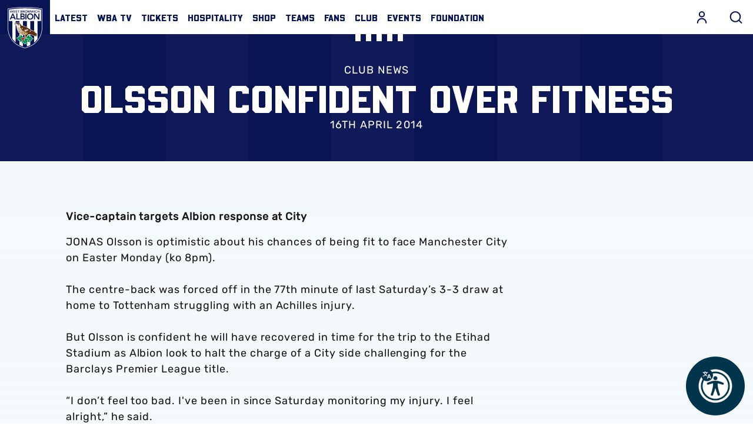

--- FILE ---
content_type: text/html; charset=UTF-8
request_url: https://www.wba.co.uk/news/2014/april/olsson-confident-over-fitness
body_size: 60946
content:
<!DOCTYPE html>
<html lang="en" dir="ltr" prefix="og: https://ogp.me/ns#">
  <head>
    <meta charset="utf-8" />
<script async="async" src="https://pagead2.googlesyndication.com/tag/js/gpt.js"></script>
<script type="text/javascript">window.ClubcastRegistry = window.ClubcastRegistry || [];</script>
<meta name="apple-itunes-app" content="app-id=1418116854" />
<script type="text/javascript">(function(w,d,s,l,i){w[l]=w[l]||[];var f=d.getElementsByTagName(s)[0],e=d.createElement(s);e.async=true;
e.src='https://api.clubcast.co.uk/analytics/cda.js?id='+i;f.parentNode.insertBefore(e,f);w.cde=w.cde||[];})
(window,document,'script','cda','wba');</script>
<meta name="description" content="Vice-captain targets Albion response at City" />
<link rel="canonical" href="https://www.wba.co.uk/news/2014/april/olsson-confident-over-fitness" />
<meta property="og:url" content="https://www.wba.co.uk/news/2014/april/olsson-confident-over-fitness" />
<meta property="og:title" content="Olsson confident over fitness | West Bromwich Albion" />
<meta property="og:description" content="Vice-captain targets Albion response at City" />
<meta name="twitter:card" content="summary_large_image" />
<meta name="twitter:title" content="Olsson confident over fitness | West Bromwich Albion" />
<meta name="twitter:description" content="Vice-captain targets Albion response at City" />
<meta name="google-site-verification" content="1JxQlIorVv3JbC8XZKB0xvNiwFwL6K5SHmh7pSAKQ64" />
<meta name="msapplication-TileColor" content="#da532c" />
<meta name="theme-color" content="#ffffff" />
<meta name="Generator" content="Drupal 10 (https://www.drupal.org)" />
<meta name="MobileOptimized" content="width" />
<meta name="HandheldFriendly" content="true" />
<meta name="viewport" content="width=device-width, initial-scale=1.0" />
<style type="text/css">#m-ad-slot-17784 { width: 300px; height: 250px; }</style>
<style type="text/css">#m-ad-slot-17783 { width: 300px; height: 250px; }</style>
<style type="text/css">#m-ad-slot-17782 { width: 300px; height: 250px; }</style>
<link rel="manifest" href="/site.webmanifest" />
<link rel="apple-touch-icon" sizes="180x180" href="https://cdn.wba.co.uk/sites/default/files/favicons/apple-touch-icon.png" />
<link rel="icon" type="image/png" sizes="32x32" href="https://cdn.wba.co.uk/sites/default/files/favicons/favicon-32x32.png" />
<link rel="icon" type="image/png" sizes="16x16" href="https://cdn.wba.co.uk/sites/default/files/favicons/favicon-16x16.png" />
<link rel="manifest" href="https://cdn.wba.co.uk/sites/default/files/favicons/site.webmanifest" />
<link rel="mask-icon" href="https://cdn.wba.co.uk/sites/default/files/favicons/safari-pinned-tab.svg" color="#0a1650" />
<link rel="alternate" hreflang="en" href="https://www.wba.co.uk/news/2014/april/olsson-confident-over-fitness" />
<script>window.addEventListener('cc:onConsent', function(data) {
  if (data.detail.cookie.categories.includes('performance')) {
  (function(w,d,s,l,i){w[l]=w[l]||[];w[l].push({'gtm.start':new Date().getTime(),event:'gtm.js'});var f=d.getElementsByTagName(s)[0];var j=d.createElement(s);var dl=l!='dataLayer'?'&l='+l:'';j.src='https://www.googletagmanager.com/gtm.js?id='+i+dl+'';j.async=true;f.parentNode.insertBefore(j,f);})(window,document,'script','dataLayer','GTM-NWNJFDJ');
  }
});</script>

    <title>Olsson confident over fitness | West Bromwich Albion</title>
    <link rel="stylesheet" media="all" href="/sites/default/files/css/css_cjHaLnCdGct76AXzoqsDADCiZ6Xlg--O0t1bnDCWAbE.css?delta=0&amp;language=en&amp;theme=westbrom&amp;include=[base64]" />
<link rel="stylesheet" media="all" href="/sites/default/files/css/css_DhpXHqt7XKgVkig2iws0_c0pAYAmc-306w_EN9ng2YA.css?delta=1&amp;language=en&amp;theme=westbrom&amp;include=[base64]" />
<link rel="stylesheet" media="all" href="https://use.typekit.net/ede4veh.css" />
<link rel="stylesheet" media="all" href="/themes/custom/westbrom/css/style.ba1559189a42d0ea5414.css?t93ca4" />
<link rel="stylesheet" media="all" href="/themes/custom/westbrom/css/mega_navigation.b57d2165b86fd7e18764.css?t93ca4" />
<link rel="stylesheet" media="all" href="/themes/custom/westbrom/css/global.724e475e84ab578531a5.css?t93ca4" />
<link rel="stylesheet" media="all" href="/themes/custom/westbrom/css/node_article.6de0657221d73cb1e2c2.css?t93ca4" />
<link rel="stylesheet" media="all" href="/themes/custom/clubcast/css/node_article_full.31d6cfe0d16ae931b73c.css?t93ca4" />
<link rel="stylesheet" media="all" href="/themes/custom/westbrom/css/textarea.dc18b3eec93f91b32904.css?t93ca4" />
<link rel="stylesheet" media="all" href="/themes/custom/westbrom/css/cookie_consent.d6fe87f221f48bc6acbb.css?t93ca4" />
<link rel="stylesheet" media="all" href="/themes/custom/westbrom/css/inline_nav.8b8313500f6be15fbbf0.css?t93ca4" />
<link rel="stylesheet" media="all" href="/sites/default/files/css/css_Rnp84YBon0h0vNvw1IKznU2X1Au1_6pcEn79DADKKJY.css?delta=11&amp;language=en&amp;theme=westbrom&amp;include=[base64]" />

    
  </head>
  <body class="path-node page-node-type-article">
        <a href="#main-content" class="visually-hidden focusable skip-link">
      Skip to main content
    </a>
    
      <div class="dialog-off-canvas-main-canvas" data-off-canvas-main-canvas>
    <div class="layout-container">
            <header role="banner" class="m-header m-header--article">
      <div class="m-header__inner">
                          <div class="m-header__main">
          <div class="m-header__nav">
              <div class="m-header__logo">
                          <svg class="m-header__logo-img" viewBox="0 0 586.28 700.66" xml:space="preserve" xmlns="http://www.w3.org/2000/svg" xmlns:xlink="http://www.w3.org/1999/xlink" data-recite-skip="true">
                <path d="m11.383 23.947-11.383 2.185v342.2c0 2.637 0.071 66.31 35.783 139.4 20.973 42.931 49.937 80.153 86.128 110.62 45 37.896 101.22 65.297 167.07 81.422l1.332 0.328c0.07 0.019 2.344 0.56 2.344 0.56l3.019-0.479 1.634-0.408c65.866-16.125 122.07-43.526 167.07-81.422 36.175-30.474 65.174-67.687 86.129-110.62 35.623-72.934 35.783-136.78 35.766-139.47v-342.13l-11.365-2.185c-1.28-0.239-127.79-23.947-281.76-23.947-153.88 0-280.51 23.708-281.77 23.947" fill="#fff"></path>
                <path d="m573.51 31.237c-1.243-0.231-126.19-23.823-280.35-23.823-154.18 0-279.14 23.592-280.39 23.823l-5.346 1.03v336.06c-0.018 2.583 0.089 64.676 35.02 136.14 20.529 41.999 48.854 78.403 84.246 108.19 44.129 37.168 99.323 64.054 164.07 79.904l1.332 0.319 0.853 0.205 1.261-0.205 1.35-0.319c64.747-15.85 119.94-42.735 164.05-79.904 35.375-29.79 63.734-66.195 84.246-108.19 34.913-71.469 35.02-133.57 35.02-136.17v-278.31-57.724" fill="#091453"></path>
                <path d="m450.99 602.46c-0.87 0.728-1.775 1.438-2.663 2.167v-366.68h-64.783v408.58c-17.794 8.933-36.725 16.711-56.81 23.272v-431.85h-69.56v431.04c-20.688-6.891-40.17-15.042-58.407-24.462v-406.58h-64.783v363.39c-21.825-18.584-40.809-39.806-56.792-63.424v-299.97h-56.4v-194.56c25.59-4.457 138.04-22.598 272.36-22.598 134.29 0 246.77 18.149 272.34 22.598v194.56h-58.78v303.46c-15.788 22.686-34.434 43.117-55.727 61.053" fill="#fff"></path>
                <path d="m77.978 110.44h15.734l44.005 100.57h-20.777l-9.537-23.006h-44.29l-9.234 23.006h-20.351m67.535-38.349-15.734-40.907-16.018 40.907h31.752z" fill="#091453"></path>
                <polyline points="144.78 110.44 162.97 110.44 162.97 194.82 206.39 194.82 206.39 211.01 144.78 211.01" fill="#091453"></polyline>
                <path d="m215.34 110.44h39.814c15.45 0 31.326 6.961 31.326 25.288 0 11.365-7.228 18.886-17.759 22.011v0.284c12.84 1.421 22.092 11.366 22.092 24.294 0 21.869-19.357 28.688-38.678 28.688h-36.796m18.185-59.658h16.587c12.129 0 18.185-5.115 18.185-12.635 0-8.667-6.056-12.928-19.766-12.928h-15.006v25.563zm0 44.316h16.729c9.377 0 22.357-1.554 22.357-14.766 0-10.513-6.907-14.207-21.629-14.207h-17.457v28.973z" fill="#091453"></path>
                <rect x="299.74" y="110.44" width="18.185" height="100.57" fill="#091453"></rect>
                <path d="m381.56 107.88c31.895-0.568 54.412 20.458 54.412 52.698 0 31.396-22.518 52.414-54.412 52.982-31.45 0-53.968-21.017-53.968-52.414 0-32.24 22.517-53.266 53.968-53.266m0.142 89.484c21.221 0 35.215-15.902 35.215-37.354 0-20.023-13.994-35.935-35.215-35.935-21.062 0-35.056 15.912-35.056 35.935 1e-3 21.452 13.995 37.354 35.056 37.354z" fill="#091453"></path>
                <polyline points="446.06 110.44 470.15 110.44 519.65 185.16 519.93 185.44 519.65 185.44 519.93 185.16 519.93 110.44 538.12 110.44 538.12 211.01 515.03 211.01 464.52 133.88 464.24 133.88 464.24 211.01 446.06 211.01" fill="#091453"></polyline>
                <polyline points="35.339 56.667 43.171 56.667 50.7 85.134 50.825 85.134 59.828 56.667 66.86 56.667 75.704 85.134 75.811 85.134 83.695 56.667 90.959 56.667 79.274 96.18 72.472 96.18 63.167 66.097 63.06 66.097 53.772 96.18 47.202 96.18" fill="#091453"></polyline>
                <polyline points="96.854 56.667 123.44 56.667 123.44 63.025 103.99 63.025 103.99 72.739 122.43 72.739 122.43 79.096 103.99 79.096 103.99 89.822 124.47 89.822 124.47 96.18 96.854 96.18" fill="#091453"></polyline>
                <path d="m152.58 65.147c-1.527-2.122-4.244-3.117-7.032-3.117-3.286 0-6.571 1.447-6.571 5.07 0 7.929 19.055 3.4 19.055 17.474 0 8.479-6.801 12.608-14.686 12.608-4.99 0-9.856-1.5-13.159-5.354l5.399-5.132c1.758 2.62 4.759 4.12 7.938 4.12 3.285 0 7.014-1.776 7.014-5.408 0-8.648-19.037-3.685-19.037-17.803 0-8.151 7.37-11.951 14.792-11.951 4.209 0 8.4 1.172 11.508 4.084" fill="#091453"></path>
                <polyline points="175.1 63.025 162.79 63.025 162.79 56.667 194.54 56.667 194.54 63.025 182.24 63.025 182.24 96.18 175.1 96.18" fill="#091453"></polyline>
                <path d="m219.03 56.667h15.663c6.056 0 12.289 2.735 12.289 9.936 0 4.466-2.823 7.423-6.979 8.648v0.116c5.062 0.55 8.685 4.457 8.685 9.545 0 8.595-7.601 11.268-15.201 11.268h-14.456m7.156-23.441h6.518c4.759 0 7.139-2.007 7.139-4.963 0-3.41-2.38-5.079-7.778-5.079h-5.878v10.042h-1e-3zm0 17.421h6.57c3.676 0 8.791-0.622 8.791-5.807 0-4.129-2.735-5.585-8.507-5.585h-6.854v11.392z" fill="#091453"></path>
                <path d="m256.34 56.667h13.94c7.726 0 14.971 2.451 14.971 11.33 0 5.692-3.339 9.874-9.288 10.717l10.655 17.465h-8.612l-9.306-16.746h-5.221v16.747h-7.14m12.698-22.766c4.031 0 8.737-0.337 8.737-5.479 0-4.688-4.422-5.239-8.115-5.239h-6.18v10.717h5.558v1e-3z" fill="#091453"></path>
                <path d="m311.11 55.655c12.537-0.222 21.381 8.044 21.381 20.715 0 12.333-8.844 20.591-21.381 20.813-12.36 0-21.204-8.257-21.204-20.591 0-12.67 8.844-20.937 21.204-20.937m0.053 35.162c8.347 0 13.852-6.242 13.852-14.668 0-7.876-5.505-14.118-13.852-14.118-8.275 0-13.763 6.242-13.763 14.118 0 8.426 5.488 14.668 13.763 14.668z" fill="#091453"></path>
                <polyline points="339.19 56.667 350.07 56.667 360.78 84.353 371.61 56.667 382.39 56.667 382.39 96.18 375.57 96.18 375.57 63.362 375.47 63.362 363.27 96.18 358.28 96.18 346.1 63.362 345.99 63.362 345.99 96.18 339.19 96.18" fill="#091453"></polyline>
                <polyline points="388.45 56.667 396.28 56.667 403.81 85.134 403.93 85.134 412.94 56.667 419.97 56.667 428.81 85.134 428.94 85.134 436.82 56.667 444.07 56.667 432.38 96.18 425.6 96.18 416.29 66.097 416.17 66.097 406.86 96.18 400.29 96.18" fill="#091453"></polyline>
                <rect x="449.52" y="56.667" width="7.139" height="39.512" fill="#091453"></rect>
                <path d="m492.99 65.928c-2.948-3.063-5.665-3.898-8.436-3.898-8.293 0-13.78 6.242-13.78 14.118 0 8.426 5.487 14.668 13.78 14.668 3.232 0 6.34-1.447 9.004-4.795l5.896 4.138c-3.623 4.901-9.074 7.023-14.971 7.023-12.342 0-21.203-8.257-21.203-20.591 0-12.67 8.861-20.937 21.203-20.937 5.452 0 10.104 1.731 14.065 6.26" fill="#091453"></path>
                <polyline points="505.71 56.667 512.85 56.667 512.85 72.401 531.62 72.401 531.62 56.667 538.76 56.667 538.76 96.18 531.62 96.18 531.62 78.768 512.85 78.768 512.85 96.18 505.71 96.18" fill="#091453"></polyline>
                <path d="m411.92 573.78-0.23-1.199c-0.782-3.054-3.712-11.942-8.347-17.599 12.04-1.776 26.709-6.153 33.475-16.329l1.687-2.531-1.811-2.424c-7.548-9.927-22.855-13.887-34.878-15.459 4.475-5.994 6.322-13.417 6.57-14.473l1.297-5.967s-3.48 0.888-6.482 0.853c-0.55 0.08-2.415 9e-3 -3.693-0.098-5.47-0.728-12.84-0.027-14.277 0.115-4.849 0.479-9.075 1.696-12.733 3.179 1.367-4.59 2.113-9.252 2.113-12.431 0-0.56-0.018-1.065-0.054-1.519-0.337-3.773-4.244-16.187-4.954-18.38l-1.385-2.548c4.386-0.036 11.063 0.391 19.587 2.371 1.989 0.604 29.195 8.95 58.55 22.882 1.101 0.586 31.681 16.338 54.057 3.765 0 0 2.842-2.388 3.907-5.052l-16.676-8.675s11.473 1.474 18.683-1.323c-2.807-12.146-12.147-16.551-12.147-16.551 7.477 0.933 12.147-1.731 12.147-1.731-0.675-1.874-2.007-4.413-2.007-4.413-0.462-0.56-7.299-13.035-28.857-22.189 0.391-0.648 0.586-1.35 0.71-2.104-0.035 0.258-0.089 0.63-0.089 0.63 0.195-0.533 0.408-1.163 0.408-1.98 0-3.685-4.511-13.603-37.292-28.981l-0.178-0.098-0.195-0.089c-0.906-0.4-21.825-9.785-37.612-13.541-9.146-7.476-77.711-61.693-163.96-79.549-3.428-4.884-13.23-18.7-18.221-24.081-1.811-2.388-18.273-23.175-43.65-22.837-0.391-9e-3 -12.146-0.018-23.068 5.283-2.806 0.106-5.203-1.278-5.239-1.288-13.336-7.423-23.601-12.564-23.707-12.608l-0.533-0.284-0.568-0.249c-5.31-1.27-7.654 1.936-8.222 2.913-2.007 3.365-0.444 6.251 0.124 7.343l0.036 0.027c1.279 2.495 5.896 8.702 10.211 14.295-9.128-0.702-14.1-0.373-16.924 0.409l0.036-0.036c-0.071 0.018-0.124 0.053-0.213 0.071-0.036 9e-3 -0.071 0.018-0.107 0.036-3.072 0.71-4.439 2.69-4.955 3.854-0.426 0.95-0.586 1.874-0.586 2.726 0 1.962 0.853 3.543 1.19 4.102l-0.125-0.222c0.444 0.808 1.794 3.285 9.607 6.846 8.151 3.756 21.15 11.596 22.305 12.289 6.233 4.289 12.04 22.465 14.242 32.924l0.036 0.231c5.345 20.893 10.566 37.124 11.863 41.546 5.238 17.554 16.657 50.931 48.356 73.893l-0.392 10.185c-0.124 3.063-0.515 11.587-0.888 14.251-0.142 0.906-0.195 2.033-0.195 3.303 0 2.948 0.409 6.713 1.208 10.46-3.215-1.554-6.926-2.886-11.17-3.587-0.284-0.053-7.796-1.341-13.301-0.879-1.296 0.026-2.859-9e-3 -3.286-0.089-2.433-0.195-6.18-2.211-6.18-2.211l0.675 6.917c0.178 1.083 1.456 8.684 5.328 14.926-11.277 0.941-25.714 4.076-33.333 13.639l-1.741 2.202 1.35 2.486c5.754 10.717 19.179 15.822 30.012 18.229-4.653 5.417-7.157 12.298-7.512 13.31l-1.492 4.946s4.173 0.231 6.677 0.71c0.479 0 1.421 0.204 2.682 0.461 5.31 1.403 12.928 1.438 13.248 1.438 4.866 0.054 9.607-0.808 13.354-2.006-0.142 1.065-0.23 2.122-0.23 3.17 0 2.69 0.391 5.256 0.71 7.361l0.391 3.303c-0.089 2.824-0.657 11.02-1.154 13.932l0.23 8.95 5.452-4.937c1.474-1.199 7.086-3.392 11.454-4.724 8.116-2.602 14.012-5.976 18.54-9.758-0.816 3.925-1.385 8.107-1.385 12.76 0 2.628 0.142 5.372 0.479 8.249 0.461 3.117 0.781 6.846 0.781 9.43 0 1.19-0.071 2.131-0.231 2.664l-0.905 8.941 7.423-4.227c2.664-1.785 10.122-6.704 12.537-7.903 2.788-1.376 7.264-4.724 11.152-8.764 0.533 3.481 1.51 7.228 3.356 11.063 0.125 0.249 3.321 7.042 6.891 11.224 0.746 0.994 1.599 2.255 1.775 2.655 1.421 2.557 2.593 5.86 2.593 5.86l4.352-4.022c0.834-0.746 6.57-6.207 9.589-12.973 7.264 8.586 18.221 18.487 30.669 19.162l2.717 0.151 1.262-2.433c2.237-4.155 3.107-8.728 3.107-13.363 0-7.494-2.326-15.094-4.919-21.363 7.228 0.71 14.562-1.101 15.609-1.385l7.086-1.953s1.847 0.364 1.474-9e-3c2.38 1.11 2.255 1.021 4.884 1.971 3.8 1.243 10.068 3.711 11.773 5.15l6.926 4.2 0.089-7.849c-0.248-2.824-0.87-10.407-0.87-13.736v-0.639c0.018-0.151 0.018-0.32 0.018-0.488 0-3.09-0.977-8.222-2.858-13.266 3.711 1.252 7.955 2.202 12.75 2.415 0.319 0.018 8.507 0.409 14.242-0.675 1.438-0.204 2.061-0.399 2.558-0.355-2e-3 -3e-3 4.188-0.571 7.421-0.225m-151.23-57.43c-2.983-11.028-8.524-31.566-34.274-45.195l-0.212-0.088c-3.854-1.793-8.737-4.582-9.927-5.967l-5.363-6.287c15.29 10.611 35.108 18.815 60.965 21.861 3.303 0.577 13.993 2.433 22.979 3.738-6.553 6.304-16.729 16.906-25.217 29.337l-1.883 2.744c-2.273 0.302-4.422 1.074-6.375 2.22-0.232-0.738-0.48-1.511-0.693-2.363zm26.78 16c-0.302-3.436-1.616-6.588-3.623-9.172 1.634-1.51 9.004-8.302 16.817-15.112-2.646 7.689-5.594 15.929-7.601 20.271l-1.634 3.543c-1.438 0.23-2.77 0.381-3.959 0.47zm74.816-62.492c-2.558 4.093-6.624 6.242-6.713 6.287-8.896 3.8-15.733 8.391-21.026 13.239 2.061-3.099 4.085-5.887 5.985-8.151 0 0 3.445-3.738 4.244-4.396 2.45-2.495 10.246-9.065 16.817-9.376l0.373-9e-3 0.391-0.071c0.035-9e-3 0.781-0.143 2.148-0.249l-2.219 2.726z" fill="#fff"></path>
                <path d="m157.48 308.56c30.882 10.682 4.901-7.787 4.919-7.29 10.407 8.524-4.919 7.29-4.919 7.29" fill="#fff"></path>
                <path d="m157.48 308.56c30.882 10.682 4.901-7.787 4.919-7.29 10.407 8.524-4.919 7.29-4.919 7.29z" fill="none" stroke="#fff" stroke-width="6.6301"></path>
                <path d="m170.52 299.07s-0.444-6.57 6.819-7.272c7.263-0.701 11.632 4.218 12.963 6.588 1.332 2.397 2.948 6.89 3.676 9.723 0 0 1.101 2.983-1.652 1.607-2.734-1.385-6.375-3.658-14.935-4.218-6.552-0.426-6.871-6.428-6.871-6.428" fill="#fff"></path>
                <path d="m170.52 299.07s-0.444-6.57 6.819-7.272c7.263-0.701 11.632 4.218 12.963 6.588 1.332 2.397 2.948 6.89 3.676 9.723 0 0 1.101 2.983-1.652 1.607-2.734-1.385-6.375-3.658-14.935-4.218-6.552-0.426-6.871-6.428-6.871-6.428z" fill="none" stroke="#fff" stroke-width="6.6301"></path>
                <path d="m179.77 298.29c0.071 1.385-0.923 2.575-2.237 2.637-1.296 0.062-2.415-1.021-2.504-2.397-0.053-1.394 0.923-2.575 2.237-2.637 1.314-0.072 2.433 1.011 2.504 2.397" fill="#fff"></path>
                <path d="m179.77 298.29c0.071 1.385-0.923 2.575-2.237 2.637-1.296 0.062-2.415-1.021-2.504-2.397-0.053-1.394 0.923-2.575 2.237-2.637 1.314-0.072 2.433 1.011 2.504 2.397z" fill="none" stroke="#fff" stroke-width="6.6301"></path>
                <path d="m356.89 409.53c33.705 5.079 22.748-10.158 22.518-10.38 17.74 4.307 19.285 11.659 19.517 11.872-21.685 8.764-42.035-1.492-42.035-1.492" fill="#fff"></path>
                <path d="m356.89 409.53c33.705 5.079 22.748-10.158 22.518-10.38 17.74 4.307 19.285 11.659 19.517 11.872-21.685 8.764-42.035-1.492-42.035-1.492z" fill="none" stroke="#fff" stroke-width="6.6301"></path>
                <path d="m188.9 343.22c1.296 3.028 1.314 5.878 0.071 6.384-1.243 0.515-3.286-1.527-4.582-4.537-1.278-3.028-1.314-5.878-0.071-6.393 1.244-0.506 3.304 1.528 4.582 4.546" fill="#fff"></path>
                <path d="m188.9 343.22c1.296 3.028 1.314 5.878 0.071 6.384-1.243 0.515-3.286-1.527-4.582-4.537-1.278-3.028-1.314-5.878-0.071-6.393 1.244-0.506 3.304 1.528 4.582 4.546z" fill="none" stroke="#fff" stroke-width="6.6301"></path>
                <path d="m200.35 362.4c2.237 3.135 3.037 6.349 1.794 7.192-1.226 0.844-4.049-1.012-6.269-4.138-2.238-3.125-3.037-6.349-1.812-7.192 1.244-0.843 4.049 1.013 6.287 4.138" fill="#fff"></path>
                <path d="m200.35 362.4c2.237 3.135 3.037 6.349 1.794 7.192-1.226 0.844-4.049-1.012-6.269-4.138-2.238-3.125-3.037-6.349-1.812-7.192 1.244-0.843 4.049 1.013 6.287 4.138z" fill="none" stroke="#fff" stroke-width="6.6301"></path>
                <path d="m214.74 382.66c3.072 4.129 4.297 8.346 2.771 9.43-1.51 1.065-5.222-1.403-8.258-5.532-3.055-4.12-4.28-8.347-2.771-9.421 1.528-1.074 5.221 1.403 8.258 5.523" fill="#fff"></path>
                <path d="m214.74 382.66c3.072 4.129 4.297 8.346 2.771 9.43-1.51 1.065-5.222-1.403-8.258-5.532-3.055-4.12-4.28-8.347-2.771-9.421 1.528-1.074 5.221 1.403 8.258 5.523z" fill="none" stroke="#fff" stroke-width="6.6301"></path>
                <path d="m232.23 404.16c3.054 4.12 4.297 8.329 2.77 9.403-1.509 1.074-5.221-1.385-8.257-5.514-3.055-4.129-4.298-8.355-2.771-9.421 1.527-1.075 5.22 1.394 8.258 5.532" fill="#fff"></path>
                <path d="m232.23 404.16c3.054 4.12 4.297 8.329 2.77 9.403-1.509 1.074-5.221-1.385-8.257-5.514-3.055-4.129-4.298-8.355-2.771-9.421 1.527-1.075 5.22 1.394 8.258 5.532z" fill="none" stroke="#fff" stroke-width="6.6301"></path>
                <path d="m258.78 447.76c5.558 2.788 9.234 6.677 8.187 8.64-1.03 1.962-6.376 1.288-11.934-1.527-5.559-2.814-9.217-6.686-8.187-8.648 1.048-1.972 6.393-1.279 11.934 1.535" fill="#fff"></path>
                <path d="m258.78 447.76c5.558 2.788 9.234 6.677 8.187 8.64-1.03 1.962-6.376 1.288-11.934-1.527-5.559-2.814-9.217-6.686-8.187-8.648 1.048-1.972 6.393-1.279 11.934 1.535z" fill="none" stroke="#fff" stroke-width="6.6301"></path>
                <path d="m255.53 422.56c4.901 3.81 7.725 8.32 6.304 10.042-1.42 1.731-6.517 0.036-11.4-3.782-4.901-3.81-7.725-8.311-6.305-10.042 1.403-1.723 6.518-0.045 11.401 3.782" fill="#fff"></path>
                <path d="m255.53 422.56c4.901 3.81 7.725 8.32 6.304 10.042-1.42 1.731-6.517 0.036-11.4-3.782-4.901-3.81-7.725-8.311-6.305-10.042 1.403-1.723 6.518-0.045 11.401 3.782z" fill="none" stroke="#fff" stroke-width="6.6301"></path>
                <path d="m283.78 438c5.451 2.966 9.021 6.917 7.938 8.862-1.101 1.936-6.429 1.11-11.898-1.838-5.487-2.965-9.039-6.935-7.938-8.861 1.083-1.945 6.411-1.111 11.898 1.837" fill="#fff"></path>
                <path d="m283.78 438c5.451 2.966 9.021 6.917 7.938 8.862-1.101 1.936-6.429 1.11-11.898-1.838-5.487-2.965-9.039-6.935-7.938-8.861 1.083-1.945 6.411-1.111 11.898 1.837z" fill="none" stroke="#fff" stroke-width="6.6301"></path>
                <defs>
                    <path id="wba-b" d="m165.74 377.91s16.782 98.08 126.12 98.568c26.833 0.116 25.412-3.179 25.412-3.179l2.113-0.852s15.805-5.949 16.036-6.784c0.23-0.826 9.979-11.108 9.979-11.108l38.074-26.656-81.209-7.645-40.951-16.391-18.859-20.537-8.382-15.166-4.476-15.787-9.909-48.792-20.031-20.041-17.066-2.974-24.347 2.309-8.293-4.742-27.117-13.328 18.185 23.29-31.291-1.723 29.71 16.942 9.003 12.227"></path>
                </defs>
                <clipPath id="wba-a">
                    <use width="586.27802" height="700.659" xlink:href="#wba-b"></use>
                </clipPath>
                <g clip-path="url(#wba-a)">
                    <image transform="matrix(.24 0 0 .24 36.218 169.52)" width="1755" height="1677" xlink:href="[data-uri] EAMCAwYAADGWAAA5AQAARIr/2wCEABALCwsMCxAMDBAXDw0PFxsUEBAUGx8XFxcXFx8eFxoaGhoX Hh4jJSclIx4vLzMzLy9AQEBAQEBAQEBAQEBAQEABEQ8PERMRFRISFRQRFBEUGhQWFhQaJhoaHBoa JjAjHh4eHiMwKy4nJycuKzU1MDA1NUBAP0BAQEBAQEBAQEBAQP/CABEIBpMG3gMBIgACEQEDEQH/ xACvAAEBAAMBAQAAAAAAAAAAAAAAAQMEBQIHAQEBAQEBAAAAAAAAAAAAAAAAAQMCBBAAAgEEAQQD AQEAAwEAAAAAAQIDAGARBHBQEhMFMEAhMSAQkKAiEQABAgQFBAICAgIABwAAAAABEQIAcCExQVFh EiJgcZEDgdFQUkCxMKEQILAyQmKCEgABBAAEBQQCAwEAAAAAAAABAGARIVBRcSIxYYECUjBAcEEg EqCRYqH/2gAMAwEAAhEDEQAAAPoAAAAAAAAAAAAAAAAAAAAAAAAAAAAAAAAAAAAAAAAAAAAAAAAA AAAAAAAAAAAAAAAAAAAAAAAAAAAAAAAAAAAAAAAAAAAAAAAAAAAAAAAAAAAAAAAAAAAAAAAAAAAA AAAAAAAAAAAAAAAAAAAAAAAAAAAAAAAAAAAAAAAAAAAAAAAAAAAAAAAAAAAAAAAAAAAAAAAAAAAA AAAAAAAAAAAAAAAAAAAAAAAAAAAAAAAAAAAAAAAAAAAAAAAAAAAAAICoKlAAAAAAAAAAAAAAAAAA AAAAAAAAAAAAAAAAAAAAAAAAAAAAAAAAAAAAAAAAAAAAAAAAAAAAAAAAAAAAAAAAAAAAAAAAAAAA AAAAAAAAAAAABAAABYKgoAAAAAAAAAAAAAAAAAAAAAAAAAAAAAAAAAAAAAAAAAAAAAAAAAAAAAAA AAAAAAAAAAAAAAAAAAAAAAAAAAAAAAAAAAAAAAAAAAAAAAAAEAAAAIAIPSKqUAAAAAAAAAAAAAAA AAAAAAAAAAAAAAAAAAAAAAAAAAAAAAAAAAAAAAAAAAAAAAAAAAAAAAAAAAAAAAAAAAAAAAAAAAAA AAAAAAAAAAgAAAAhLAAFWC3yT0iqAAAAAAAAAAAAAAAAAAAAAAAAAAAAAAAAAAAAAAAAAAAAAAAA AAAAAAAAAAAAAAAAAAAAAAAAAAAAAAAAAAAAAAAAAAAAAAAAABLAAAAAIQAAUBACLfKvbzUqWgAA AAAAAAAAAAAAAAAAAAAAAAAAAAAAAAAAAAAAAAAAAAAAAAAAAAAAAAAAAAAAAAAAAAAAAAAAAAAA AAAAAAAAAAAAAAAAIAAAAIEAAUASAAAIB68j3cdr282ygAAAAAAAAAAAAAAAAAAAAAAAAAAAAAAA AAAAAAAAAAAAAAAAAAAAAAAAAAAAAAAAAAAAAAAAAAAAAAAAAAAAAAAAAAAAEAAAAAhLAAFASwCA EsAgFgFg9escszMfqz0KAAAAAAAAAAAAAAAAAAAAAAAAAAAAAAAAAAAAAAAAAAAAAAAAAAAAAAAA AAAAAAAAAAAAAAAAAAAAAAAAAAAAAAAAAQAAAAgCABQAiCggBACUQACIBA9esas1werMrz66gAAA AAAAAAAAAAAAAAAAAAAAAAAAAAAAAAAAAAAAAAAAAAAAAAAAAAAAAAAAAAAAAAAAAAAAAAAAAAAA AAAAAAAEAAAAEJYAAoCWQAAIBAKgACQIAAQQshm9a7pssOTqehYAAAAAAAAAAAAAAAAAAAAAAAAA AAAAAAAAAAAAAAAAAAAAAAAAAAAAAAAAAAAAAAAAAAAAAAAAAAAAAAAAAAlgAAAEAIAAKAgBACWA QCwAQgJYACQCpYJZAHrJhVs3Vyd85nn11AAAAAAAAAAAAAAAAAAAAAAAAAAAAAAAAAAAAAAAAAAA AAAAAAAAAAAAAAAAAAAAAAAAAAAAAAAAAAAAAAIAAAAIEAAUASAAAIAJUsAAiAgAEIBYIgAEslAe vA2Pepe+dtgy9z0LAAAAAAAAAAAAAAAAAAAAAAAAAAAAAAAAAAAAAAAAAAAAAAAAAAAAAAAAAAAA AAAAAAAAAAAAAAAAABAAAAAISwABQEAIASwCAWACEsEsAAIJUsBIAAglEAIIEXJm1XU3bpZu+c7z 675AAAAAAAAAAAAAAAAAAAAAAAAAAAAAAAAAAAAAAAAAAAAAAAAAAAAAAAAAAAAAAAAAAAAAAAAA AAQAAAAgCABQAiCggBACVLAAIgEABLIBUIQABAJUBLIASxQiAZMQ28nP96c7zXzac+hYAAAAAAAA AAAAAAAAAAAAAAAAAAAAAAAAAAAAAAAAAAAAAAAAAAAAAAAAAAAAAAAAAAAAAAABAAAABCWAAKAl gEACAQCoAAkCAAEEogEQACEoEAhALBCWAgJKARGbPpTudK8/Y042Hn1pyAAAAAAAAAAAAAAAAAAA AAAAAAAAAAAAAAAAAAAAAAAAAAAAAAAAAAAAAAAAAAAAAAAAAAlgAAAEAIAKAEQUEAIAQIoAQgJY ACQCpYJZAAgEqWAkAJYoQgICWSgQRAqWRc2CWdDLysmvPRa2xrxRYAAAAAAAAAAAAAAAAAAAAAAA AAAAAAAAAAAAAAAAAAAAAAAAAAAAAAAAAAAAAAAAAABAAAABAgACgCQAABABKlgAEQEAAhALBEAA lkoEAhAKhAgBBLAJZCWASwCAJCwuzs8xpz13M2tc9lLpyAAAAAAAAAAAAAAAAAAAAAAAAAAAAAAA AAAAAAAAAAAAAAAAAAAAAAAAAAAAAAAAIAAAABCAACgIAQAlgEAsAEJYJYAAQSpYCQABBKIAQQIo QlglglkoEEIKJAgAlkCKJAF2dRXVycXNtn1GtsbcUWAAAAAAAAAAAAAAAAAAAAAAAAAAAAAAAAAA AAAAAAAAAAAAAAAAAAAAAAAAAAIAAAAQBAAoARAAAQASpYABEBAAJZAKhCAAlgEqAlkAJYoRAQSo AkCASoCWARAqWQgCKJAkPXkbm3x2vHccvb342UunAAAAAAAAAAAAAAAAAAAAAAAAAAAAAAAAAAAA AAAAAAAAAAAAAAAAAAAAAAEAAAAEJYAAoCWAQAIBAKgACQIAAQSiARAAISgQEEAsEJYCAkoCEJYB LAQCWQCwRAISoCEJYoAHvb0XXPYycPY3z6jXz7cUWAAAAAAAAAAAAAAAAAAAAAAAAAAAAAAAAAAA AAAAAAAAAAAAAAAAAAAJYAAABAEACgBEFBACAECKAEICAAJAKlglkACASpYCQAlihCAhCWKIBECp ZCWACEqWQlgCwRAQRAoAAAD34JvbfGbcdxzNvbPYS6cgAAAAAAAAAAAAAAAAAAAAAAAAAAAAAAAA AAAAAAAAAAAAAAAAAAAQAAAAQIAAoAkAAAQASpYACQBAAIQCwRAAJZKBAIQCoQIAQSwCWQlgEsAg CQCoRAJZKlglkCKAAAAAAABk29B1z2ffE2d8+kwZtuKLAAAAAAAAAAAAAAAAAAAAAAAAAAAAAAAA AAAAAAAAAAAAAAAAEsAAAAAhAABQEAIASwCAWACEsEsAAIJUsBIAAglEAIIEUISwSwSyUCCEFEgQ ASyBFEgCCWAghBQAAAAAAAAAGXETobXFu3Hbc7b3zzDvkAAAAAAAAAAAAAAAAAAAAAAAAAAAAAAA AAAAAAAAAAAAAABAAAACAIAFACIAACACVLAAIgIABLIBYIQAEsAlQEsgBLFCICCVASyBAJUBLAIg VLIQBFEgSAWAAAAAAAAAAAAAAy7fPd89r1xNrbPosObbMKAAAAAAAAAAAAAAAAAAAAAAAAAAAAAA AAAAAAAAAAAAEAAAAAhLAAFASwCABAIBUABLIEAAIJRAIgAEJQICCAWCEsBASUBCEASUCASyAWCI BCVAQhLFAAAAAAAAAAAAAAAAZsJOjs8X1tx2nP2988o75AAAAAAAAAAAAAAAAAAAAAAAAAAAAAAA AAAAAAAAASwAAACAIAFACIKCAEAJRAAIQEAASAVASyABAJUsBIASxQhAQhLFEAiBUshLAIgVLISw BYIgIIgUAAAAAAAAAAAAAAAAAADPt813z27xdvfPfY8muYUAAAAAAAAAAAAAAAAAAAAAAAAAAAAA AAAAAAABAAAABAgACgCQAABABKlgAJAEAAhALBEAAlkoEAhAKhAgIBLAJZCWASwEAJALBEAlkqWC WQIoAAAAAAAAAAAAAAAAAAAAADPgWdLZ4nvbPstDb24yDvkAAAAAAAAAAAAAAAAAAAAAAAAAAAAA AAAABLAAAAAIQAAUBACAEsAgFgAhLBLAASAVLBLIAAglEAIIEUISwSwSyUCCIFSyBABCBFEgCCWA ghBQAAAAAAAAAAAAAAAAAAAAAAAANjb5jTjt3jbe2e88e9uAAAAAAAAAAAAAAAAAAAAAAAAAAAAA AAAEAAAAIAgAUAIgAAIAJUsAAiAgAEsgFghAASwCVASyAEFCICCWASyBAJUBACIFQhAEUSBIBYAA AAAAAAAAAAAAAAAAAAAAAAAAABs6yzqZ+Jk2z7DS2t8/Y6gAAAAAAAAAAAAAAAAAAAAAAAAAAAAg AAAAEJYAAoCWAQAIBAKgAJZAgABBKICQAAhKBAQQCwQlglgJKAhCAJKBAJZALBEAhKgIQligAAAA AAAAAAAAAAAAAAAAAAAAAAAAALBtbfKacdu8fc3z3Hn1rwAAAAAAAAAAAAAAAAAAAAAAAAAAlgAA AEAQAKAEQUEAIASiAAQgIACWQCoCWQAIBKlgJACWKEICEIKIBECpZCWARAqWQlgCwRCQBAoAAAAA AAAAAAAAAAAAAAAAAAAAAAAAAAAF2dVZ1s3Dy759dp7W2fodQAAAAAAAAAAAAAAAAAAAAAACAAAA CBAAFASyAAAIAJUAASAIABCAWCIABLJQIBCAWCBAQCWASyEsAlgIASAWCIBLJUsEsgRQAAAAAAAA AAAAAAAAAAAAAAAAAAAAAAAAAAAFg29vkteO45O3tntjXgAAAAAAAAAAAAAAAAAAABLAAAAAIQAA UBACAEsAgFgAhLBLAASAVLBLIAAglSwAggRQhASwSyUCCIFSyBABCBFEgCCWAghBQAAAAAAAAAAA AAAAAAAAAAAAAAAAAAAAAAAAAAG/qdfXOj14gAAAAAAAAAAAAAAAAAAAIAAAAQBAAoAkAAAQASpY ABEBAAJZALBCAAlihCAlkAIKEQEEsAlkCASoCAEQKhCAIokJZAigAAAAAAAAAAAAAAAAAAAAAAAA AAAAAAAAAAAAACm9u+Pfs84acgAAAAAAAAAAAAAAAAAACAAAAAQlgACgJYBACWAQCwACWQIAAQSi AkAAISiAEEAsEJYJYCSgIQgCSgQCWQCwkAISoCEJYoAAAAAAAAAAAAAAAAAAAAAAAAAAAAAAAAAA AAADa1erpxnHswAAAAAAAAAAAAAAAAAAAASwAAACAIAFACIKCAEAJRAAIQEABLIBUBLIAEAlSwSy AEsUIgEJUAQCIFSyEsAiBUshLAFgiEgCBQAAAAAAAAAAAAAAAAAAAAAAAAAAAAAAAAAAAAAMvW1N z14BrwAAAAAAAAAAAAAAAAAAABAAAABCWAAKAlkAACAASoAAkCAACEAsEQACEoEAhALBAgIBLAJZ CWASwEAJALBEAlkqWCWQligAAAAAAAAAAAAAAAAAAAAAAAAAAAAAAAAAAAAALNqzoej3+YAAAAAA AAAAAAAAAAAAABLAAAAAIQAAUBACAEsAgFgAhLBLAASAVLBLIAAglSwEAgRQhASwSyUCCIFSyBAB CBFSyAIJYCCEFAAAAAAAAAAAAAAAAAAAAAAAAAAAAAAAAAAAAAAdbndb0ZUejIAAAAAAAAAAAAAA AAAAABAAAACBAAFAEgAACACVLAAIgIABLIBYIQAEsUIQEsgBBQiAglgEsgQCVAQAiBUIQEsVLISy BFAAAAAAAAAAAAAAAAAAAAAAAAAAAAAAAAAAAAAAFN/c8+vd5g6gAAAAAAAAAAAAAAAAAAAgAAAA EJYAAoCWAQAlgEAsAAlkJYAAQSiAkAAQSiAEEAsEJYJYCSgQQgokAQCWQCwkAISoCEJYoAAAAAAA AAAAAAAAAAAAAAAAAAAAAAAAAAAAAADb1OtrxmHrwAAAAAAAAAAAAAAAAAAAAQAAAAgCABQAiCgg BACUQACIBAASyAVASyABAJUsEsgBLFCIBCVAEAiBUshLAIgVLISwEUSBIAgUAAAAAAAAAAAAAAAA AAAAAAAAAAAAAAAAAAAAADN1dXb9eAa8AAAAAAAAAAAAAAAAAAAAQAAAAQlgACgJZAAAgAEqAAJA gAAhALBEAAhKBAIQCwQICASwCEJYBLAQAkAsEQCWSpYJZCWKAAAAAAAAAAAAAAAAAAAAAAAAAAAA AAAAAAAAAA9edzqb3o93mAAAAAAAAAAAAAAAAAAAASwAAAACEAAFAQAgBLAIBYAIQEsABIBUsEsg ACCVLAQCBFCEBLBLJQIIgVLIEAEIEVLIAglgIIQUAAAAAAAAAAAAAAAAAAAAAAAAAAAAAAAAAAAA AB1+f1fRkHoyAAAAAAAAAAAAAAAAAAAAgAAAAgQABQBIAAAgAlSwACICAASyAWCEABLJQEBLIAQU IgIJYBLISwCVAQBIBUIQEsVLISyBFAAAAAAAAAAAAAAAAAAAAAAAAAAAAAAAAAAAAAAHo6G1L7vM HUAAAAAAAAAAAAAAAAAAAEAAAAAhLAAFASwCAEsAgFgAEshLAACCVLASAAIJRACCAWCEsEsBJQII QUSBABLIEUSAEJUBCEsUAAAAAAAAAAAAAAAAAAAAAAAAAAAAAAAAAAAAABu6XX14yj14AAAAAAAA AAAAAAAAAAAAIAAAAQBAAoARBQQAgBKIABEAgAJZAKgIQAIBKlglkAJYoRAQSoAgJAKhCWARAqWQ lgIokCQBAoAAAAAAAAAAAAAAAAAAAAAAAAAAAAAAAAAAAAAGfq62z7MA04AAAAAAAAAAAAAAAAAA AAgAAAAhLAAFASyAABAIBUAASBAACCBFCIABCUCAQgFggQEBJQEISwCWAgEsgFgiASyVLBLISxQA AAAAAAAAAAAAAAAAAAAAAAAAAAAAAAAAAAAAHvxu9c71Pd5wAAAAAAAAAAAAAAAAAAAEsAAAAgBA ABQEAIASwCAWACEBLAASAVLBLIAAglSwEAhLFCEBASyUCCIFSyEsAEISxUsgFgiAghBQAAAAAAAA AAAAAAAAAAAAAAAAAAAAAAAAAAAAAHY5/U9OIb5gAAAAAAAAAAAAAAAAAAAQAAAAQIAAoAkAAAQA SpYABEBAAIQCwRAAJZKAgJZACChEBBLAJZCWASwCAJAKhCAlkqWCWQIoAAAAAAAAAAAAAAAAAAAA AAAAAAAAAAAAAAAAAA9p0NmX3+cLAAAAAAAAAAAAAAAAAAABAAAAAISwABQEAIASwCAWACEsEsAA IJUsBIAAglEAIIEUISwSwSyUCCEFEgQASyBFEgBCVAghLFAAAAAAAAAAAAAAAAAAAAAAAAAAAAAA AAAAAAAAb2l2Nc/Y9eIAAAAAAAAAAAAAAAAAAACAAAAEAQAKAEQUEAIASpYABEAgAJZAKhCAAIBK gJZACWKEQEEqAJAgEqAlgEQKlkJYCKJAkAQKAAAAAAAAAAAAAAAAAAAAAAAAAAAAAAAAAAAAABs9 PX2PZ5w05AAAAAAAAAAAAAAAAAAAAgAAAAhLAAFASwCABAIBUAASBAACCUQCIABCUCAQgFghLAQE lAQhLAJYCASyAWCIBLJUsEISxQAAAAAAAAAAAAAAAAAAAAAAAAAAAAAAAAAAAAAGTHv9c7lPd5wA AAAAAAAAAAAAAAAAAAEsAAAAgBABQAiCggBACBFACEBLAASAVLBLIAAglSwEgBLFCEBASyUCCIFS yEsAEISyVLAFgiAghBQAAAAAAAAAAAAAAAAAAAAAAAAAAAAAAAAAAAAAL2NDpenEN8wAAAAAAAAA AAAAAAAAAAIAAAAIEAAUASAAAIAJUsAAiAgAEIBYIgAEslAgEIBUIEAIJYBLISwCWAQBIBUIQEsl SwSyBFAAAAAAAAAAAAAAAAAAAAAAAAAAAAAAAAAAAAAAGVOhnl9/nCwAAAAAAAAAAAAAAAAAAAQA AAACEAAFAQAgBLAIBYAISwSwAAglSwEgACCUQAggRQhLBLBLJQIIQUSBABLIEUSAEJUCCEFAAAAA AAAAAAAAAAAAAAAAAAAAAAAAAAAAAAAAAb+j2Ns/Y9WIAAAAAAAAAAAAAAAAAAACAAAAEAQAKAEQ AAEAEqWAARAQACWQCoQgAJYBKgJZACWKEQEEqAJAgEqAlgEQKlkIAiiQJALAAAAAAAAAAAAAAAAA AAAAAAAAAAAAAAAAAAAAAAbXSwZ/Z5w05AAAAAAAAAAAAAAAAAAAAgAAAAhLAAFASwCABAIBUAAS BAACCUQCIABCUCAggFghLAQElAQhLAJYCASyAWCIBCVAQhLFAAAAAAAAAAAAAAAAAAAAAAAAAAAA AAAAAAAAAAZcXQ7526e3zgAAAAAAAAAAAAAAAAAAAJYAAABAEACgBEFBACAECKAEICAAJAKlglkA CASpYCQAlihCAhCWKIBECpZCWACEqWQlgCwRAQRAoAAAAAAAAAAAAAAAAAAAAAAAAAAAAAAAAAAA AAF7Oh0fTiG+YAAAAAAAAAAAAAAAAAAAEAAAAECAAKAJAAAEAEqWAAkAQACEAsEQACWSgQCEAqEC AEEsAlkJYBLAIAkAqEQCWSpYJZAigAAAAAAAAAAAAAAAAAAAAAAAAAAAAAAAAAAAAADMnQzS+/zB QAAAAAAAAAAAAAAAAAACWAAAAAQgAAoCAEAJYBALABCWCWAAEEqWAkAAQSiAEECKEJYJYJZKBBCC iQIAJZAiiQBBLAQQgoAAAAAAAAAAAAAAAAAAAAAAAAAAAAAAAAAAAAADo6HY2z9D1YgAAAAAAAAA AAAAAAAAAAIAAAAQBAAoARAAAQASpYABEBAAJZAKhCAAlgEqAlkAJYoRAQSoCWQIBKgJYBECpZCA IokCQCwAAAAAAAAAAAAAAAAAAAAAAAAAAAAAAAAAAAAAAG50MWX2+cO+QAAAAAAAAAAAAAAAAAAB AAAAAISwABQEsAgAQCAVAASyBAACCUQCIABCUCAggFghLAQElAQhACWAgEsgFgiAQlQEISxQAAAA AAAAAAAAAAAAAAAAAAAAAAAAAAAAAAAAAGbD0e+dse3zgAAAAAAAAAAAAAAAAAAAJYAAABAEACgB EFBACAEogAEICAAJAKgJZAAgEqWAkAJYoQgIQliiARAqWQlgEQKlkJYAsEQEEQKAAAAAAAAAAAAA AAAAAAAAAAAAAAAAAAAAAAAAB67Oh0PViG2YAAAAAAAAAAAAAAAAAAAEAAAAECAAKAJAAAEAEqWA AkAQACEAsEQACWSgQCEAqECAgEsAlkJYBLAIAkAqEQCWSpYJZAigAAAAAAAAAAAAAAAAAAAAAAAA AAAAAAAAAAAAADPZ0Mp7vMFAAAAAAAAAAAAAAAAAAAJYAAAABCAACgIAQAlgEAsAEJYJYACQCpYJ ZAAEEogBBAihCWCWCWSgQRAqWQIAIQIokAQSwEEIKAAAAAAAAAAAAAAAAAAAAAAAAAAAAAAAAAAA AAA6Wh2N86PTiAAAAAAAAAAAAAAAAAAAAgAAABAEACgBEAABABKlgAEQEAAlkAsEIACWASoCWQAl ihEBBLAJZAgEqAgBECoQgCKJAkAsAAAAAAAAAAAAAAAAAAAAAAAAAAAAAAAAAAAAAABu7+PJ7fOH fIAAAAAAAAAAAAAAAAAAAgAAAAEJYAAoCWAQAIBAKgAJZAgABBKICQAAhKBAQQCwQlglgJKAhCAJ KBAJZALBEAhKgIQligAAAAAAAAAAAAAAAAAAAAAAAAAAAAAAAAAAAAANjX6enGyPZgAAAAAAAAAA AAAAAAAAAAlgAAAEAQAKAEQUEAIASiAAQgIACWQCoCWQAIBKlgJACWKEICEIKIBECpZCWARAqWQl gCwRBEBAoAAAAAAAAAAAAAAAAAAAAAAAAAAAAAAAAAAAAAHvsaW96sA24AAAAAAAAAAAAAAAAAAA AgAAAAgQABQBIAAAgAlQABIAgAEIBYIgAEslAgEIBYIEBAJYBLISwCWAgBIBYIgEslSwSyBFAAAA AAAAAAAAAAAAAAAAAAAAAAAAAAAAAAAAAAWbFnR9nv8AMAAAAAAAAAAAAAAAAAAAAlgAAAAEIAAK AgBACWAQCwAQlglgAJAKlglkAAQSiAEECKEICWCWSgQRAqWQIAIQIokAQSwEEIKAAAAAAAAAAAAA AAAAAAAAAAAAAAAAAAAAAAAAA6nP6++VHpyAAAAAAAAAAAAAAAAAAAAQAAAAgCABQBIAAAgAlSwA CICAASyAWCEABLAJUBLIAQUIgIJYBLIEAlQEAIgVCEARRISyAWAAAAAAAAAAAAAAAAAAAAAAAAAA AAAAAAAAAAAAFN3e8e/d5g6gAAAAAAAAAAAAAAAAAAAgAAAAEJYAAoCWAQAlgEAsAAlkCAAEEogJ AACEogBBALBCWCWAkoCEIAkoEAlkAsEQCEqAhCWKAAAAAAAAAAAAAAAAAAAAAAAAAAAAAAAAAAAA AA2dbq6cZx7MAAAAAAAAAAAAAAAAAAAAEsAAAAgCABQAiCggBACUQACEBAASyAVASyABAJUsEsgB LFCIBCEFEAiBUshLAIgVLISwBYIhIAgUAAAAAAAAAAAAAAAAAAAAAAAAAAAAAAAAAAAAADJ19Pd9 eAa8AAAAAAAAAAAAAAAAAAAAQAAAAQlgACgJZAAAgAEqAAJAgAAhALBEAAhKBAIQCwQICASwCWQl gEsBACQCwRAJZKlglkJYoAAAAAAAAAAAAAAAAAAAAAAAAAAAAAAAAAAAAACzas3/AGe/zAAAAAAA AAAAAAAAAAAAAAARRFgAEIAAKAgBACWAQCwAQlglgAJAKlglkAAQSpYCAQIoQgJYJZKBBECpZAgA hAipZAEEsBBCCgAAAAAAAAAAAAAAAAAAAAAAAAAAAAAAAAAAAAAOrz+t6MqPRkAAAAAAAAAAAAAA AAAAAAAAAAlEUeVRAoAkAAAQASpYABEBAAJZALBCAAlihCAlkAIKEQEEsAlkCASoCAEQKhCAIqWQ lkCKAAAAAAAAAAAAAAAAAAAAAAAAAAAAAAAAAAAAAAKb+559e7zB1AAAAAAAAAAAAAAAAAAAAAAA AAAAIo8vUiSxQgBLAIBYABLISwAAglEBIAAglEAIIBYISwSwElAghBRIAgEsgFhIAQlQEISxQAAA AAAAAAAAAAAAAAAAAAAAAAAAAAAAAAAAAAG3qdbTjMPZgAAAAAAAAAAAAAAAAAAAAAAAAAAAAAAl E8+0eHqLIQEogAEICAAlkAqAlkACASpYJZACWKEQCEqAIBECpZCWARAqWQlgIokCQBAoAAAAAAAA AAAAAAAAAAAAAAAAAAAAAAAAAAAAAGXrau368A14AAAAAAAAAAAAAAAAAAAAAAAAAAAAAAAAAk9D G9pfE9eeQKJAgAAhALBEAAhKBAIQCwQICASwCEJYBLAQAkAsEQCWSpYJZCWKAAAAAAAAAAAAAAAA AAAAAAAAAAAAAAAAAAAAAA9edzqb3o93mAAAAAAAAAAAAAAAAAAAAAAAAAAAAAAAAAAAASjx5yyX HMnnl5lkoAkAqWCWQABBKlgIBAihCAlglkoEEQKlkCACECKlkAQSwEEIKAAAAAAAAAAAAAAAAAAA AAAAAAAAAAAAAAAAAAA6/O63oyD0ZAAAAAAAAAAAAAAAAAAAAAAAAAAAAAAAAAAAAAAATz7RhmaS 4p78c0JYIQAEslAQEsgBBQiAglgEsgQCVAQBIBUIQEsVLISyBFAAAAAAAAAAAAAAAAAAAAAAAAAA AAAAAAAAAAAAHo39vz693mDqAAAAAAAAAAAAAAAAAAAAAAAAAAAAAAAAAAAAAAAAAJRjx7E5uuzY +b4HNAglEAIIBYISwSwElAghBRIAgEsgFhIAQlQEISxQAAAAAAAAAAAAAAAAAAAAAAAAAAAAAAAA AAAAAG5p9fXjKPXgAAAAAAAAAAAAAAAAAAAAAAAAAAAAAAAAAAAAAAAAAAAAB58ZUutNnxxcD345 qWSpZACWKEQEEqAICQCoQlgEQKlkJYCKJAkAQKAAAAAAAAAAAAAAAAAAAAAAAAAAAAAAAAAAAAAB n6urtezANOAAAAAAAAAAAAAAAAAAAAAAAAAAAAAAAAAAAAAAAAAAAAAAAHn0MGPbnHWpNjFxfA56 ggQEAlgEISwCWAgEsgFgiASyVLBLISxQAAAAAAAAAAAAAAAAAAAAAAAAAAAAAAAAAAAAAHrzu9c7 1Pd5wAAAAAAAAAAAAAAAAAAAAAAAAAAAAAAAAAAAAAAAAAAAAAAAAAAPGLYc3Sm7i461578Z9ICW SgQRAqWQlgAhCWKlkAsEQEEIKAAAAAAAAAAAAAAAAAAAAAAAAAAAAAAAAAAAAAA7HP6noyD0ZAAA AAAAAAAAAAAAAAAAAAAAAAAAAAAAAAAAAAAAAAAAAAAAAAAAAAPHsauLfmfXPbWDPvxLOKlgEsAg CQCoQgJYqWQlkCKAAAAAAAAAAAAAAAAAAAAAAAAAAAAAAAAAAAAAAPZ0NmX3+YLAAAAAAAAAAAAA AAAAAAAAAAAAAAAAAAAAAAAAAAAAAAAAAAAAAAAAAAEox4NtzebOjgy71XvHn2JACWQIokAISoCE JYoAAAAAAAAAAAAAAAAAAAAAAAAAAAAAAAAAAAAADe0exrnkHrxAAAAAAAAAAAAAAAAAAAAAAAAA AAAAAAAAAAAAAAAAAAAAAAAAAAAAAAAAAAmPKjSwdTzn3zG3rZd+Bx0lkJYCKJAkAQKAAAAAAAAA AAAAAAAAAAAAAAAAAAAAAAAAAAAABsdTW2fZ5w05AAAAAAAAAAAAAAAAAAAAAAAAAAAAAAAAAAAA AAAAAAAAAAAAAAAAAAAAAAAAASjDrb7jrkzqa2Pem9+Mu0slSwQhLFAAAAAAAAAAAAAAAAAAAAAA AAAAAAAAAAAAAAAAZMe91zu093nAAAAAAAAAAAAAAAAAAAAAAAAAAAAAAAAAAAAAAAAAAAAAAAAA AAAAAAAAAAAAAAAAmDYS83B2cePfJbmrjp4HFQUAAAAAAAAAAAAAAAAAAAAAAAAAAAAAAAAAAAAA C9jn9P04hvmAAAAAAAAAAAAAAAAAAAAAAAAAAAAAAAAAAAAAAAAAAAAAAAAAAAAAAAAAAAAAAAAA AAlGtqdRn3w3Y1MNNJ685dgAAAAAAAAAAAAAAAAAAAAAAAAAAAAAAAAAAADInQ2Jff5wsAAAAAAA AAAAAAAAAAAAAAAAAAAAAAAAAAAAAAAAAAAAAAAAAAAAAAAAAAAAAAAAAAAAAAAmttObycPcxY6c huauOnkc0AAAAAAAAAAAAAAAAAAAAAAAAAAAAAAAABv6PY2z9j1YgAAAAAAAAAAAAAAAAAAAAAAA AAAAAAAAAAAAAAAAAAAAAAAAAAAAAAAAAAAAAAAAAAAAAAAAAPPoamp1mXfDdbUx01FmXYAAAAAA AAAAAAAAAAAAAAAAAAAAAAAAG10sGf2ecNOQAAAAAAAAAAAAAAAAAAAAAAAAAAAAAAAAAAAAAAAA AAAAAAAAAAAAAAAAAAAAAAAAAAAAAAAAAAAPOruObyMXcw46clta2GkEoAAAAAAAAAAAAAAAAAAA AAAAAAADLi6HfO3T2+cAAAAAAAAAAAAAAAAAAAAAAAAAAAAAAAAAAAAAAAAAAAAAAAAAAAAAAAAA AAAAAAAAAAAAAAAAAAAAAB59DT0+xMu+I6uphpqrM+wAAAAAAAAAAAAAAAAAAAAAAAAL2dDo+nEN 8wAAAAAAAAAAAAAAAAAAAAAAAAAAAAAAAAAAAAAAAAAAAAAAAAAAAAAAAAAAAAAAAAAAAAAAAAAA AAAAAAAPGruubx8fbwYacts62OgSgAAAAAAAAAAAAAAAAAAAADKnRzS+/wA4WAAAAAAAAAAAAAAA AAAAAAAAAAAAAAAAAAAAAAAAAAAAAAAAAAAAAAAAAAAAAAAAAAAAAAAAAAAAAAAAAAAAAPHsaOp2 Zj3xHT1MdNcZ9gAAAAAAAAAAAAAAAAAAOho9jbP0PViAAAAAAAAAAAAAAAAAAAAAAAAAAAAAAAAA AAAAAAAAAAAAAAAAAAAAAAAAAAAAAAAAAAAAAAAAAAAAAAAAAAAAAABj1N9x1xvHb1se+az4MdAl AAAAAAAAAAAAAAAA2+jhze3zh3yAAAAAAAAAAAAAAAAAAAAAAAAAAAAAAAAAAAAAAAAAAAAAAAAA AAAAAAAAAAAAAAAAAAAAAAAAAAAAAAAAAAAAAAAAAx5EaGp2plpxHS1MNMA46AAAAAAAAAAAAAZs PR752x7fOAAAAAAAAAAAAAAAAAAAAAAAAAAAAAAAAAAAAAAAAAAAAAAAAAAAAAAAAAAAAAAAAAAA AAAAAAAAAAAAAAAAAAAAAAAAAABi1Og464vnta2GnOZsOPYKAAAAAAAAAB67Gj0PViG2YAAAAAAA AAAAAAAAAAAAAAAAAAAAAAAAAAAAAAAAAAAAAAAAAAAAAAAAAAAAAAAAAAAAAAAAAAAAAAAAAAAA AAAAAAAAAAAADDmRztXt+cdOK6GpjpiHHQAAAAAAAz2dDKe7zBQAAAAAAAAAAAAAAAAAAAAAAAAA AAAAAAAAAAAAAAAAAAAAAAAAAAAAAAAAAAAAAAAAAAAAAAAAAAAAAAAAAAAAAAAAAAAAAAAAAGHU 6LjriTtauGnPZcWPYKAAAA6XP7O+dHpxAAAAAAAAAAAAAAAAAAAAAAAAAAAAAAAAAAAAAAAAAAAA AAAAAAAAAAAAAAAAAAAAAAAAAAAAAAAAAAAAAAAAAAAAAAAAAAAAAAAAAAmHOl5ut2/GPfGb+php jHPQAG7v48nt84d8gAAAAAAAAAAAAAAAAAAAAAAAAAAAAAAAAAAAAAAAAAAAAAAAAAAAAAAAAAAA AAAAAAAAAAAAAAAAAAAAAAAAAAAAAAAAAAAAAAAAAAAAJRr6nTZ9cN2dTHTRz4+hzdkezAAAAAAA AAAAAAAAAAAAAAAAAAAAAAAAAAAAAAAAAAAAAAAAAAAAAAAAAAAAAAAAAAAAAAAAAAAAAAAAAAAA AAAAAAAAAAAAAAAAAAAAAAAAACAoAAAAAAAAAAAAAAAAAAAAAAAAAAAAP//aAAgBAgABBQD/AKUM 3hms3fms3gGrIu8E0GF35oPQIN3hiKDi7wSKElBgbvDkUJAbvBIoS0GBu8SMKEqm7wxFLNQYG71l YUsqm71dlpZ6Vla7s4pZ2FLMjXesjLS7AoMDdwJFLOwpZUa71kZaXYBoMDdwJFLOwpZUa71ldaWd TQIN3AkUs5FLIrXesrrSzqaBBu4MRS7BpZFa71ldaWdTQIN3KzLS7BpXVrvWZxSzqbvV2Wl2KV1a 71mcUJlIu2Nf/m7QmI7shXL3bCuFuxF7mu3XW7kXtW7IVy12wrhLsRe5rt11u0ftKvat2QLlrthX tS7EXua7ddfy7AMlR2i7IFy12xL2pdka9zXbrrgXYBkqMC7IFy12xL2pdka9z3bAuFuwDJAwLsgX Ju2Ne1LsiXue7YFwt2KMkDAuzXX9u2Ne1bsiXue7YFwt2KO4gYF2a6/t2ovat2Qr3PdsC4W7FXuY fl2663ci9q/dxZ8K5foGKxZkK4ToeLJRe5ujECsGxtdekkCitEWGq9q9LKiipFgQLlunEA0Uogjr sK9qdRKCipHWkXubqhUGjGaII6vrr+dWIBoxiijDqgGSq9o6yUU00RogjqMC5brhANNCKZGHT4l7 U6+0ammhYURjpca9zWEVBpoBTIy9J11/LFaFGpoGFfzooGSowLHZVam16ZGXocC5ay2hQ00LjoMS 9qWayK1Nr0yMv3Y17mtFoFNNC4+3AuBabIrU2uaZWX64GSBgWqQDTQKaaJ1+rAuWtlo1am1zRUj6 Ua9qW2QDTQKaaJ1+eJe57faNWpoCKII+SBcLcJANNApponX4VGSBgXI0SNTQMKII/wBa65NzlQab XBpo2X/Ea9q3U0SNTQMKiQl+C//aAAgBAwABBQD/AKwMXji8MVi78Vi8MVi78Cu278UVogi7yooq bvwDRSiCLvKg0UIu8gGilEEXeUBooRd5UGjHRBF3mMGijC7yoNGI0QRd5jBoowu8qDRjNEEXcQDR jFFGF3lFNGM0QRdxANGMUUIu8opoxkVjF3EA0YhRUi7yimjGRd5ANGKipF3mNTRjIu8qDRioqRd5 jU0YyLuc/t2lstdkhwt2yHJuxjgXbKbuY5N2SHAu2Q5a7GOBdspu4nJuyQ4F2uctdjHAu2U3cTk3 ZIcC7XOWuxjgXbIf27CcUTk3ZIfy7XOWuxzhbtkP7dhOATk3ZIfy7XOTdjnC3bIcm7CcA/t2yn8u 1jk3Y5wt2yHJuwnAu2U3cxybsc4W7ZDk3YTgXbKbuY5N2SHC3bIct0PNkscDo2azY0p6VmxCcnpe ayLAkOB07Nd3XnOW6iGoEdaY4HVASKDdYlPWA5oMD1UnJ6yGIoOOpSHA64Dig9Bgenuct18MRQcd MY4FhAkUJKDA9JlP7YodhQkB6MTiicmxwSKEtBgehyHAssSMKEinoLnLWaGIoS0GB+65wLREhFCR T9uQ/tphiKEtAg/XJwCcm1hIRQdT9WQ/lshiKEooEH6TnJtvOKEhFB1PzucLb4cihIKBB+SQ/twg kUJDQdT8JOATm5Q7ChIKBB/1Ify5wSKEhoMD/hjk3UHYUJAadsLwX//aAAgBAQABBQD/ANl2eXs1 nl7PL2TWRy7mu7l7uNAg8ugkUGrOeXQxoMDy6GIoOKznlzNBzQYHl0MRQkFAg8uAkUJDQZTy6HYU JVNAg8uAkUsxpXVuXRIwpZVNf3lwMy0s1K6ty6szilmQ8uh2Wl2KV1bl1Z3WlmRuXVd1pdkUrqw5 byRS7DrSTxty6srpSbQNKysOWwSCm060k8b8upNIlJtqaVlYcnH5QzKU23FJPE/Kp+BJ5UqPcQ0r Kw5bVmUx7rio54pOXY9mWOo92NqDBhy2ruhj32FRzxScgn7ke3NHUe9E9AgjkU/WSWSMx+wIqOeK Xlz+VFuzR1FvQvQII5bjlkjMXsajmikHLYJBi3pkqLdhkoEHjI9KjmliMXsRUcscg5bBIMW9MlRb kEnLsU8sVRexU0kkcg5bDFTFvyrUW3BJy7FszRVF7BDSOjjltWZTF7CRai2oZOXYtqaKovYRtSur jltHdDF7CRai2YZeJD1mLbmjqLfialZWHLaSPGYvYOKj2IZeXYtyeOot+J6BDDltJZIzF7FhUc8U vLn8qLdmjqLehegQRwobHjlkjMXsTUc0Uo5bBIMW7MlRbsMlAg8uRzSxVF7EVHLHIOWwSDFvTJUW 5DJwEbbjnliqL2INJJHIOBjaoYqYt+VKi24ZOXY9iaKovYIaR0cctqzKYt+Vai2oZOXYtmaKovYR tSuri8jdKuyGL2Ei1Fswy3ybki2po6Xe7ouW1gI0eWoI/JLgY5a9fFhbtN2qCxjQRx3qbl0Iu6Xl vUi8cPLWvH5JuW/XxYS7TdqqWaNAiXqbl0Iu6TlvVj8cPLWtH5JuW/XxdqXabtRS7IoRL1Ny+vi7 n5b1o/HDy1qxeSblvQi7Y7tN2xoXdVCrepuX18WW5b14/HDepuXUi8k3LehF2xctRoZHUBV5a9fF luWh+mCPxxXqbl04vJNy3oxdkPLUUZkkAAHLXr4v27TdoGTBGI4r1Ny6UXfNy3pRdkPLUMZkkAwO WvXxXcbtAJMMYjjvU3Loxd83LelF44eWoI/LKBgcteviwLtN2qCxiQRx3qbl0Iu6XlvTi8cPLWvH 5Zf5y36+LC3abtVSzRoI0vU3LoRd0nLepF44eWtaPyTct+viwl2m7UUuyKES9Tcvr4u6TlvVi8cP LWrH5JuW9CLtju03bGhd1UKvLXr4svy3rR+KG9TcupF5JuW9CLti5ajQyOoCry16+LLctD9OvH4o r1Ny6cXkm5b0YuyLlqJDJIAAOWvXxfvLQGTBGI4r1Ny6UXfNy3oxdkPLUMZkkAwOWvXxctgEmGMR x3qbl0Yu+blvSi8cPLUEfklAwOWvXxYF2m7VBYxII471Ny6MXfLy3pxeOHlrXj8kv85b9fFheWlU s0aBEvU3LoRd0vLepF44eWtaPyTct+viwnWMdVN2opdkUInWsVjrRuXQi7pOvEcO6sfjhsDFEHhn Vj8k1h4FdtHhbQi7Y7GK0QR0Y3ail3RQi2QVBoqeEfXxZey8A0Uogjg7Wj8cNnFQaKEUeCtSLyTW iQDRjoqRwRoRdsVqFFNFGHAsaF3VQq2sQDRioqRwF6+LLW0Y1NNGwv8A/ta8fjitwqrU0NFSPrm5 dOLyTXA0SmmicX1oxdkVxMitTQGipW9okMkigKLkIBpoFNNE63p6+L9uho0am1yKKlTd4GTBH44r qIBDa6mmidfhNy6UXkmu5okan1mFEFTdWjF2Q3gVVg+spp4pEuiGMySAAC83gjen1XFMCDcnr4r3 ZFYPqKaeKRLiAyYYxHFfL68T1JqyLRBBt7Ri75r8ZEcPpipIpI7d0ouyG/5NWJ6k1JVogg2xBGZZ QMDgF445BJo08Ukdr+vi/OBCARJpxPUmpMlfy0wCTEgjj4HkhjkqTQNSRSRm0NGLvl4KIBEmjC9S 6c0dn6cXjh4NkgilqX1zCnjeM2Vrx+WUDA4PKhhLoRPUupPHZPr4sLwnJrwy1L69xTo6GxFUs0aC OPhVlVhLoRNUurNHYehF3S8My60MtS+vkWmRkPX9SLxw8NsiuJfXxtUutNF13Wj8k3D8urDJUuhK tMrKes+viwnELojiX16GpNeaLq6qXaNAicSS6kMlS6EqUVKnqehF3ScTvHHIJfXA1JBLF1LVj8cP FUulDJUujMlEEHpurH5JuLZIo5BL64VJDLF0z18XbHxeQDUulDJUulMlEEHo6KXdFCLxlJDFKJfX GpIpIz0X18WX41IBEujC9S6U0dfzoetF4oeOJIIpal9cwp4pIz9/Ui8k3HZAYS6ET1Lpzx/e0Iu2 Pj6TXhlqX17injeM/ZjQu6qFXkBlVhLoRNUupNH9j18WW5El1oZal9fItOjofp/2teLxRcjMiuJf XxtUurNF9LTi8k3JUurDJUvr5FplZT82hF2RcmOiOJfXoal15ovkiQySKAo5Pl1IJKl0JVoqVPwe viy3KTxxyCX1ympYJYv9AZMEfji5Vl04JKl0Zkogg/8AGnF5JuWJIo5BL64VJDLFWjF2RctN/F/n Wv/aAAgBAgIGPwD+EFbxunfStU781dO+irCou/NXTvorcP6VF33ay1d9Fbh/Soy7qV7lxjV30VuE aKjLukUr3LjGrvo9FuEKQZd0gwt25UY5F30ehW6lIMu6QYW4SqPQu/jOqvapFu6jC3CdFR6O/jOq vaqd1GFuHUKi7/LVXt1d9GFuHUKjLvvdqjmBMO7v7v8AJDu/X/P/AEu3S3dPk7QM3ce7oHcA7Z8b d0+Vu0B3Hu6B2wgMnbPi7hzt2gO492dO2AgMnbPi7hzt2gO492btAH2gB9O39vF3DnbtA6u492bt AH2gB9O092TuA6u0crd0+TtAzQA+nae7J3AO0crd0+TtAzUO093R3AO3S3dPk7QM3ce7oHcA7Z8b d0+Vu0B3Hu6DCqYgGTtnxxCleO63iVVjYGLVavFz3dBi9qqXDFIQGWNcFVq8Rnxx2xKowrGHjnbA 4RoqtXhYDDsStpjVWMJPdmxuEaKt2DAD7QGTIsStp6FWMDnxZlbdFW7TARztnWJW09CrEe9A6tKt ui8tPdnuzalhbT0KsR7cAfaAH01rVbVwnT2p7sm1Y6raZ1ViPZAdW5BEqtq4Tp645W4LHULaZUER 6n7ZuKCJW2lY6j0QB9oAfTlsRzC27lBEfke7J0QRK2mFY6/gA6+EaKtyAI4Wfgz/2gAIAQMCBj8A /ix18w08c3fapW78lm77CpWHfVLN32FSt31TwsKrVu61VLg7+Cq1butVSsPCrd9qlYd+Sq3fYVFW Hfkqt32FRVh35O/tHN3Tzduru0dpLuAdxLt1d2jtJdwDuJdsZu7R2ku6HdLtjP5bJd0O2VLtjP5b LujJ2ypdsZu4/LcZO2XdDuJdurujJ2ku4B3Eu3V3Rk7SXcA7iXbq7tHaS7gHcS7Yzd2jtJxa8YjG LxYnG7xKM8evENGDdYYSw6VqjhMMbNXWDSpZFFWFRwOM2ZmsnfRVhUfelpXay93GTUoqwqPt5Ute 7WXtYzbVFWq9kW7dvCirpV6kZOKldrj6MqXLxV0q/KHRSu1R/Al2XSr7+DP/2gAIAQEBBj8A/wCo y1m9Wb9Zu0itZv1pFJuUitYoZu5xWkUm5QpHIRQzdzGsVpFJuUKRyHyIoZu5jWK0Os3aFI5D5EUK zdryGsVodZu0PxCPHyIVpWbiihivIf7i6HIzd4mmWEI8JqIVpWbigoY5ch/uLocjN2hpkYR426i0 K0gjSbitKHSEeNwzsYoUORpN2hUZGsI8bTncQrSCNJuK0kHSEeNwzFDHF1cjQzdoVGRrCP4HyIVp UZibisJB0hPYFGYoY4urkaGbqLuGRhH8DrbzCgqMxNxWOLe0J7Wr/wCw+o4OBOWM3UJ3tyP3CO4H W3mFBUHGbiscRph4hPa3/wCm/UcHA6YzcUUMI7mNb+YQnY7I28wotNzg4gZYeIT2tTUfUKxwM3FB Q5iEfzGt/MITsOTvubvB1MjUQntamotCscHdpuK0ocxCPG8eDCbtpydSbqNdTI1EJ7BtOYqIVjg4 aTcVpIOYhPYN4zsYQOQ5OoZuo1yj9TUQnsG05iohWkOGk3FYS06QnsG4Zihji5DkaGbqB24ZGsI8 bDncQrSCMxNxWOLTpCe1u4Zihji6v6mhm6i7hk6sI/gfIhQVBxE3FY4t7Qntauov4jg5TlYzdQne Mj9wjuB1t5hQVBxm4rHEaYeIT2t+W/UcHA6YzcUUMITvGt/MITsOtvMKLTc4OI0w8Qntb8t+oVjg ZuKChzEI7mNb+YQnY7J33N3g4gZXEJ7Wpq23iFY4O7TcVpQ5iEfzGtDCLtdk6k3eDqfqaiE9o2nM VEKxwcNJuK0kHMQnsG8Z2MIHIcnUM3eLlGRqIT2DacxUQrSHDSbitJacxCewbhmKGOLkORoZuoHK 39TUQ9+zkxO1Sk3HD/ydyPwVm21uGPaEwtNs+040E2w0XNIawYCbe82Z/c3At3VM22twue03D7Dc 0HabYaLkpDWCwCTbLzZlu83Gg3NTNtrcBU/E3D7Dd1u02w0XJSA0WASbZ9hs23ebjRiambYGAqZu F5FXW7TbawXJSA0WASbZ9hFBQd5uNbjc/M2xk2pm5vN3/wBTbawYmA0WFJtu9hwoJtpDW4495thb NqZubjd9fibbWDEwALCk23e09hNtBjDWZCvebamzambgJu+s22sGJr2gAWE23e09hNsAXMNZkKzb 3GzK/M3ATd1TNtrMMe0ILCbbvYcaCbYAuaQ1gwE295sz+5uBRydUzba3C57Qk2z7CKmg7TbDRclI DBgJtl5FGW7zcAxdUzba3AVPxNw+w3dQdpthouSkBosAk2z7DZtu83Gg3NT8zbaMBUzcLzd1u022 sFyUgNFgEm2fYbNoO83Gtxue5m2Mm1M3N5u/+pttYMTAaLCk23ew4UE20hrcbnvNsLZtTNzcbvr8 TbawYmABYUm272nCgm2gxhrBhfvNsE2bUzc3G76/E22szNe0ACwm272kaCbYAuYazIVm3uIoyvzN wE/9zqmbbWYE17QgsJtu9pxoJtgC5pDWDATb3GzK/M3Ao5OqZttbhc9hCTbPsONBNsNFzSGsGAm3 vNmf3NwDF1TNtrcLnsJuH2G7qDtNsNFyUgNFgEm2fYbNt3m40Ymp+ZttGAqfibhebut26HpJQNFy UgNFgE6KpJE+w2bQd+jaSPa3G57npClZFgYCp6SrFIrIjebv/rpXKKVkK1gxMBosKdL1ihiokEfY cKDv03SkZyAa3G57np2ojifiKjrwLZtT1DShjMaddbjd9fjqOo+Y4ldDFQnWzWDEwGiwp1KhrFKR ZRmOtHe04UHVNRXOOJXSEITrBBcw1mKV79VoQojiUMVCjMdXAmzanq+oQ5iFaVGWMIQh6r3EVfX4 6xRwUQrSmmEVFMx1Q1gxNe0ACw60qEOYjjyH+4QhD1K72kaDrdHBYVhTQxyFM8OogBcw1mQr366t tOYhW8h/uEIQ5dP7iKMr89eo4AwvrKaGOQQZ4dOgm7qmQFBtOYhW8hpfxCGh6ZazO/aEFhIJHtB/ uF9bvg/cc2ka4dLu9pxoJCoaiFHE6W8QoG8Zj6ivSYAuaQ1gwEiObQdcYX1OXQ/cI9pHSO42ZX5k WhCjIwreB0t4hQN7c2/XR4W7qmR3NoJzsYX1OXQ38wj2lvfotrcLntCCSCOCjIwrOB8iFLdwzbXo l3sONBJTk2v7ChhfUdwyNDCPaWnXoUNFzSGsGAksjgCMjC+s7DlcQparf2FR0HvNmf3Jrk1DmKGF 9Z3DI0MI4FpyPQAW7qmTiOAcNYX1nacjURyaozFR+da3C57CUFWo79hSFYd4ysYRwIOR/NH2G7qD tKJHtDhrC+o7TkaiObafsKj8uGi5KQ1gsAkpVTa7NtIVnMaUMI4Icj+ULzZtu8qEe0O7wvqcmjre Y5tIGdx+SaDc1Mq1A2HNv1Ct5jS/iEIQ5H8c0YCp+JXI9oML6nfDvuObSNcPP4w+w3dbtLBDaFA2 HS3iFA3jS/iEND+IDRclIDRYBJZ82g64wvqd8O+4R7SNcPP4Y+w2bQd5bIQoOEK3gdLeIUDeMx9f hGtxNT8y55tBOdjC+py6G/mEe0t7/gAMBUy8QhQcDCs4HyIVNwzbX+cXkVdbtL/k2v7ChhfU7cMj Qwj2lp1/lNYMTAaLCkwUcARkYVh2HK4hS1W5iv8AIPsIoKDvMXk1DmKGF9Z3DI0MI8Fp1/itbjc9 5jo4Bw1hfWdpyNRCuao/YVH8IKOLamZalqHNtDC+s7xlYwjgQcj/AJ95u/8AqZqPaHDWF9Z2nI1E cm0/YVH+RrBiYDRYUmgu3ac20hWHePBhHBDkf8LvYcKCaaPaHd4X1OTQ2jm2mYqP+ZBcw1mKV7zW UDYc2/UKzmNL+IQhDkf+IJs2pmyj2gwvqcmh+45tI1w8xuN31+Jtm3zaBb4t+b//2Q=="></image>
                </g>
                <path d="m157.48 308.56c30.882 10.682 4.901-7.787 4.919-7.29 10.407 8.524-4.919 7.29-4.919 7.29" fill="#724314"></path>
                <path d="m170.52 299.07s-0.444-6.57 6.819-7.272c7.263-0.701 11.632 4.218 12.963 6.588 1.332 2.397 2.948 6.89 3.676 9.723 0 0 1.101 2.983-1.652 1.607-2.734-1.385-6.375-3.658-14.935-4.218-6.552-0.426-6.871-6.428-6.871-6.428" fill="#240b08"></path>
                <path d="m179.77 298.29c0.071 1.385-0.923 2.575-2.237 2.637-1.296 0.062-2.415-1.021-2.504-2.397-0.053-1.394 0.923-2.575 2.237-2.637 1.314-0.072 2.433 1.011 2.504 2.397" fill="#fff"></path>
                <path d="m182.29 362.25c1.598 3.765 1.651 7.343 0.089 7.974-1.563 0.63-4.103-1.909-5.718-5.7-1.599-3.765-1.652-7.334-0.089-7.965 1.544-0.639 4.101 1.909 5.718 5.691" fill="#240b08"></path>
                <path d="m188.9 343.22c1.296 3.028 1.314 5.878 0.071 6.384-1.243 0.515-3.286-1.527-4.582-4.537-1.278-3.028-1.314-5.878-0.071-6.393 1.244-0.506 3.304 1.528 4.582 4.546" fill="#240b08"></path>
                <path d="m200.35 362.4c2.237 3.135 3.037 6.349 1.794 7.192-1.226 0.844-4.049-1.012-6.269-4.138-2.238-3.125-3.037-6.349-1.812-7.192 1.244-0.843 4.049 1.013 6.287 4.138" fill="#240b08"></path>
                <path d="m193.76 386.8c2.522 4.466 3.214 8.781 1.581 9.66-1.651 0.888-5.008-1.998-7.529-6.455-2.504-4.466-3.197-8.808-1.545-9.678 1.615-0.888 4.989 2.015 7.493 6.473" fill="#240b08"></path>
                <path d="m214.74 382.66c3.072 4.129 4.297 8.346 2.771 9.43-1.51 1.065-5.222-1.403-8.258-5.532-3.055-4.12-4.28-8.347-2.771-9.421 1.528-1.074 5.221 1.403 8.258 5.523" fill="#240b08"></path>
                <path d="m232.23 404.16c3.054 4.12 4.297 8.329 2.77 9.403-1.509 1.074-5.221-1.385-8.257-5.514-3.055-4.129-4.298-8.355-2.771-9.421 1.527-1.075 5.22 1.394 8.258 5.532" fill="#240b08"></path>
                <path d="m189.04 414.92c2.877 4.813 4.156 9.306 2.859 10.042-1.279 0.728-4.653-2.566-7.512-7.387-2.859-4.813-4.138-9.323-2.859-10.051 1.314-0.737 4.67 2.575 7.512 7.396" fill="#240b08"></path>
                <path d="m207.93 438.47c4.049 3.898 6.393 8.045 5.203 9.217-1.207 1.172-5.452-1.03-9.519-4.937-4.049-3.916-6.375-8.044-5.168-9.216 1.173-1.191 5.435 1.029 9.484 4.936" fill="#240b08"></path>
                <path d="m232.3 456.05c5.079 2.557 8.542 5.816 7.761 7.29-0.781 1.483-5.505 0.595-10.566-1.962-5.043-2.557-8.542-5.825-7.742-7.298 0.763-1.467 5.504-0.597 10.547 1.97" fill="#240b08"></path>
                <path d="m258.78 447.76c5.558 2.788 9.234 6.677 8.187 8.64-1.03 1.962-6.376 1.288-11.934-1.527-5.559-2.814-9.217-6.686-8.187-8.648 1.048-1.972 6.393-1.279 11.934 1.535" fill="#240b08"></path>
                <path d="m209.21 410.26c4.049 4.662 5.932 9.616 4.209 11.045-1.74 1.43-6.411-1.189-10.46-5.86-4.031-4.662-5.931-9.599-4.208-11.037 1.722-1.438 6.41 1.199 10.459 5.852" fill="#240b08"></path>
                <path d="m231.11 432.48c4.813 3.916 7.529 8.479 6.091 10.167-1.438 1.705-6.517-0.089-11.33-4.004-4.813-3.916-7.529-8.462-6.091-10.167 1.456-1.705 6.518 0.097 11.33 4.004" fill="#240b08"></path>
                <path d="m255.53 422.56c4.901 3.81 7.725 8.32 6.304 10.042-1.42 1.731-6.517 0.036-11.4-3.782-4.901-3.81-7.725-8.311-6.305-10.042 1.403-1.723 6.518-0.045 11.401 3.782" fill="#240b08"></path>
                <path d="m283.78 438c5.451 2.966 9.021 6.917 7.938 8.862-1.101 1.936-6.429 1.11-11.898-1.838-5.487-2.965-9.039-6.935-7.938-8.861 1.083-1.945 6.411-1.111 11.898 1.837" fill="#240b08"></path>
                <path d="m288.73 456.79c5.381 1.03 9.43 3.339 9.057 5.15-0.391 1.82-5.043 2.451-10.424 1.403-5.381-1.039-9.412-3.348-9.039-5.15 0.373-1.821 5.043-2.451 10.406-1.403" fill="#240b08"></path>
                <path d="m262.26 465.9c5.434 0.737 9.643 2.744 9.394 4.457-0.248 1.705-4.848 2.495-10.281 1.75-5.435-0.764-9.644-2.753-9.395-4.458 0.248-1.723 4.847-2.504 10.282-1.749" fill="#240b08"></path>
                <path d="m313.28 451.82c4.795 0.932 8.471 2.85 8.169 4.297-0.284 1.447-4.422 1.847-9.234 0.923-4.813-0.915-8.488-2.85-8.187-4.28 0.267-1.455 4.422-1.863 9.252-0.94" fill="#240b08"></path>
                <path d="m176.68 389.06c1.634 4.227 2.024 8.009 0.853 8.435-1.172 0.435-3.445-2.646-5.079-6.864-1.651-4.226-2.042-8.018-0.87-8.453 1.171-0.426 3.444 2.637 5.096 6.882" fill="#240b08"></path>
                <path d="m385.11 521.52c1.812-1.918 9.182-1.758 9.182-1.758 7.139-4.866 9.944-16.968 9.944-16.968-0.977 0.373-5.132 0.026-5.132 0.026-5.346-0.764-13.443 0.107-13.443 0.107-15.876 1.571-25.11 11.569-25.11 11.569 1.189-4.369 5.079-7.032 5.079-7.032 3.587-6.215 4.652-15.326 4.67-19.188 0.018-5.088-4.386-16.151-4.386-16.151-3.286 5.256-8.4 7.84-8.4 7.84-25.234 10.664-32.587 27.224-37.417 40.596-1.616 4.466-3.409 7.592-5.061 9.794 4.386 0.417 9.092 1.314 14.011 2.966 20.653-1.448 52.405-2.016 84.602 3.818 0 0-41.644-2.646-75.047 0.284 3.179 1.669 6.41 3.658 9.695 6.091l0.267 0.204 0.231 0.231c2.681 2.326 6.783 4.741 8.595 6.073l8.063 4.12-7.529 4.315c-2.451 1.226-9.342 4.768-11.846 6.349-2.504 1.599-7.582 3.543-13.052 4.768 2.682 2.167 5.345 4.857 7.653 8.213 0.195 0.249 4.031 5.727 5.984 10.433 4.156 2.584 8.951 4.964 14.651 6.997 0 0 9.944 3.259 13.088 5.905 0 0-1.013-11.117-0.888-14.899 0.142-3.818-1.918-12.893-5.932-18.904 0 0-4.049-2.433-5.541-6.73 0 0 9.892 9.465 25.856 10.167 0 0 8.134 0.417 13.408-0.63 0 0 4.119-0.568 5.132-0.249 0 0-3.623-11.934-11.063-16.4 0 0-6.802 0.284-8.737-1.519 0 0 35.677 0.772 46.616-15.672h0.035c-12.004-15.805-48.178-14.766-48.178-14.766" fill="#018b4b"></path>
                <path d="m337.13 580.3c-8.328-11.987-21.398-14.704-21.398-14.704 4.493-1.074 8.577 0.781 8.577 0.781 7.192-0.044 16.143-3.143 19.428-5.239 3.232-2.069 13.23-6.846 13.23-6.846-3.836-1.021-11.26-7.281-11.26-7.281-20.6-15.228-38.819-13.372-53.044-10.983-1.972 0.329-3.729 0.524-5.327 0.63-0.568 3.658-2.256 7.032-4.92 9.696-0.994 0.985-2.077 1.82-3.231 2.513 11.01 28.787 40.951 68.858 40.951 68.858-22.092-23.379-37.542-50.186-45.959-66.825-0.781 0.195-1.581 0.346-2.397 0.435 1.207 2.424 2.042 4.999 2.042 7.725 0 9.714-7.902 17.607-17.599 17.607-3.428 0-6.606-0.995-9.306-2.69-3.463 7.982-5.398 17.714-3.995 30.047 0 0 1.491 10.024 0.426 13.763 0 0 9.838-6.615 13.035-8.187 3.533-1.75 10.832-7.592 14.544-13.594 0 0 0.462-4.404 3.712-7.601 0 0-4.298 12.36 2.006 25.466 0 0 3.144 6.695 6.411 10.459 0 0 2.309 3.019 2.451 3.969 0 0 9.234-8.471 10.068-16.524 0 0-3.711-5.621-2.912-8.018 0 0 16.568 28.538 36.228 29.612l-0.019-0.044c9.128-17.021-8.808-44.201-8.808-44.201 2.521 0.542 5.559 5.967 5.559 5.967 7.512 3.418 19.693 0.018 19.693 0.018-0.745-0.604-2.237-4.094-2.237-4.094-1.651-4.642-5.949-10.715-5.949-10.715" fill="#018b4b"></path>
                <path d="m238.62 559.06c0-2.815 0.905-5.47 2.22-7.991-9.021-0.728-16.178-8.231-16.178-17.448 0-0.693 0.053-1.368 0.124-2.033-27.419-2.877-55.726-2.584-55.726-2.584 20.227-2.752 40.081-2.628 56.702-1.474 2.486-6.712 8.95-11.507 16.498-11.507 5.576 0 10.655 2.797 13.958 7.263 0.497-0.648 1.03-1.234 1.599-1.803-0.444-1.216-0.853-2.548-1.261-4.022-3.658-13.603-9.448-30.527-32.144-42.522 0 0-8.861-4.093-11.4-7.068 0 0-0.427 11.232-0.924 14.677-0.532 3.836 0.231 13.017 3.161 19.41 0 0 3.445 2.877 4.28 7.29 0 0-7.938-10.478-22.536-12.893 0 0-7.405-1.296-12.413-0.826 0 0-3.854 0.124-4.741-0.302 0 0 1.865 12.227 8.169 17.475 0 0 6.837 0.24 8.382 2.255 0 0-33.386-2.993-45.426 12.146h0.036c9.11 17.004 42.141 18.141 42.141 18.141-1.9 1.696-8.187 1.039-8.187 1.039-7.139 4.076-11.188 15.778-11.188 15.778 0.941-0.249 4.706 0.542 4.706 0.542 4.848 1.323 12.378 1.341 12.378 1.341 14.792 0.16 24.506-8.764 24.506-8.764-1.634 4.218-5.522 6.438-5.522 6.438-4.066 5.78-0.391 16.293-0.533 20.404-0.053 1.483 0.143 3.437-2.415 12.662 3.055-2.486 12.893-5.505 12.893-5.505 13.035-4.164 19.961-10.38 24.524-17.199-3.481-3.215-5.683-7.815-5.683-12.92" fill="#018b4b"></path>
                <path d="m227.88 533.62c0 7.938 6.446 14.393 14.385 14.393l0.515-0.053 4.298-0.506-2.326 3.001c-1.9 2.548-2.913 5.523-2.913 8.604 0 7.947 6.447 14.402 14.385 14.402s14.385-6.455 14.385-14.402c0-2.957-0.906-5.816-2.646-8.267l-2.042-2.886 3.889 0.408c8.099 0.018 14.545-6.437 14.545-14.366 0-7.938-6.446-14.402-14.385-14.402-5.132 0-9.749 2.69-12.378 7.184l-1.42 2.433-1.368-2.468c-2.557-4.608-7.369-7.467-12.537-7.467-7.941-2e-3 -14.387 6.454-14.387 14.392" fill="#a6181d"></path>
                <path d="m238.69 529.2c-1.758 2.433-4.174 3.658-5.381 2.752-1.208-0.896-0.746-3.614 1.012-6.047 1.794-2.415 4.191-3.658 5.399-2.744 1.208 0.906 0.746 3.606-1.03 6.039" fill="#fff"></path>
                <path d="m266.06 529.71c-1.775 2.433-4.208 3.649-5.398 2.743-1.207-0.888-0.746-3.604 1.013-6.038 1.793-2.424 4.208-3.667 5.416-2.752 1.207 0.906 0.745 3.614-1.031 6.047" fill="#fff"></path>
                <path d="m252.84 554c-1.776 2.441-4.209 3.658-5.398 2.744-1.208-0.888-0.746-3.605 1.012-6.038 1.776-2.424 4.191-3.658 5.399-2.752 1.206 0.914 0.762 3.622-1.013 6.046" fill="#fff"></path>
                <path d="m502.72 479.74s-2.415-12.271-23.316-20.12c0 0 11.188 3.454 23.583 1.572 0 0-9.75-12.564-32.214-21.355 0 0-30.936-12.093-34.381-13.505 0 0 23.654 5.878 31.042 7.29 0 0 3.765 1.101 3.605-0.79 0 0 0.408-7.139-34.398-24.516 0 0-22.322-10.051-37.879-13.505 0 0-73.235-61.444-164.69-79.673 0 0-13.515-19.49-19.18-25.457 0 0-15.556-21.221-39.441-20.902 0 0-11.632-0.115-21.808 5.204-5.097 0.63-9.341-1.98-9.341-1.98-13.212-7.352-23.317-12.404-23.317-12.404-3.925-0.941-2.042 2.513-2.042 2.513 2.202 4.235 17.421 23.388 17.421 23.388-23.548-2.983-27.845-1.012-27.845-1.012-2.522 0.471-1.101 2.752-1.101 2.752 0.941 1.731 7.121 4.546 7.121 4.546 8.897 4.102 23.086 12.715 23.086 12.715 10.353 7.068 16.48 36.263 16.48 36.263 5.967 23.397 12.413 40.658 12.413 40.658 1.083 1.731-0.693-6.642-0.693-6.642-0.639-2.042-2.362-8.48-2.362-8.48-2.681-11.285-5.896-26.628-5.896-26.628-4.706-27.011-14.136-35.801-14.136-35.801-3.605-4.546-28.236-16.08-28.236-16.08 6.908-0.782 33.421 3.835 33.421 3.835l-19.943-23.077 13.354 7.689c3.765 2.202 7.529 3.454 7.529 3.454s1.438 1.181 2.664 5.967c0 0 0.639 4.396 7.228 4.396 0 0 5.807-0.471 11.294-2.202 0 0 12.253-2.983 24.187 2.051 0 0 11.152 3.294 14.296 9.101 0 0 1.722 2.824-1.581 3.294 0 0-7.228 1.101-11.152-0.941l0.319 0.79s18.522 5.647 16.338 25.741c0 0-0.781 8.64-1.101 11.623 0 0-3.623 18.682 10.193 29.994 0 0-2.824-8.009 1.882-16.799 0 0 0.959 38.616 40.508 58.398 0 0 49.297 27.162 103 19.783 0 0-28.094 8.32-58.869 2.664 0 0-13.318-2.291-16-2.913 0 0-16.195-2.895-22.943-3.045 0 0-0.48 0.471 0.94 0.781 0 0 21.044 7.849 44.112 13.346 0 0 16.497 4.395 20.103 5.656 0 0 6.446 1.412 4.563 5.647 0 0-11.472 22.145-68.156 22.145 0 0 12.235 2.362 23.388 3.942 0 0 7.405 0.995 10.211 3.276 0 0-17.74 15.077-30.917 34.38 0 0 4.706 1.403 5.807 2.833 0 0 20.404-19.001 31.717-27.481 0 0-9.11 28.582-13.656 38.474 0 0 7.21-0.64 8.009-0.64 0 0 22.589-45.888 35.002-56.827 0 0 10.211-10.522 20.404-10.993 0 0 10.371-2.042 27.792 2.042 0 0 28.414 8.471 59.509 23.237 0 0 29.053 15.228 49.138 3.925 0 0-29.994-15.388-35.481-18.372 1e-3 0 17.812 8.036 40.419 6.775" fill="#592d09"></path>
                <path d="m236.26 353.83s7.423 6.677 12.732 1.305c0.124-0.177 2.682 14.1 12.396 23.974 0 0-15.77-0.941-25.128-25.279" fill="#fff"></path>
                <path d="m325.39 392.03c5.7 3.552 12.2 13.142 12.662 13.124-14.26 0.719-35.091-9.74-35.091-9.74 10.247 6.473 15.628 21.088 15.396 21.106-33.226-0.808-59.544-23.628-59.544-23.628l0.905-0.257c22.092 12.644 36.37 12.377 36.352 11.925-5.771-13.461-15.556-24.249-15.805-24.24 32.268 12.813 43.171 5.274 43.401 5.265 2.397-6.659-2.415-14.997-2.184-15.006 5.576 9.634 38.181 20.414 38.891 20.6-17.722 4.492-35.001 0.63-34.983 0.851" fill="#fff"></path>
                <path d="m356.89 409.53c33.705 5.079 22.748-10.158 22.518-10.38 17.74 4.307 19.285 11.659 19.517 11.872-21.685 8.764-42.035-1.492-42.035-1.492" fill="#fff"></path>
              </svg>
                      <a href="https://www.wba.co.uk/" class="m-header__logo-link">
            <span class="show-for-sr">Back to homepage</span>
          </a>
        </div>
                  <button class="m-hamburger js--toggle-menu" type="button" aria-label="Toggle site navigation">
              <span class="m-hamburger__box" aria-hidden="true">
                <span class="m-hamburger__inner"></span>
              </span>
          </button>
        
                    <div class="region region-primary-menu">
    <nav role="navigation" aria-labelledby="block-meganavigation-menu" id="block-meganavigation" class="m-main-nav block block-menu navigation menu--mega-navigation">
            
  <h2 class="visually-hidden" id="block-meganavigation-menu">Mega Navigation</h2>
  

        

<div class="m-main-nav__wrapper">
      <ul data-region="primary_menu" data-hover-mode-enabled="true" class="menu-level-0 m-main-nav__menu m-main-nav__menu--more">
                  

        <li class="menu-item menu-item--expanded">
          <a href="/news" data-drupal-link-system-path="news">Latest</a>
          
                      
              <ul class="menu-level-1 submenu submenu--full">
                  

        <li data-is-primary-submenu="true" class="menu-item menu-item--expanded">
          <a href="">News</a>
          
                      
              <ul class="menu-level-2 submenu submenu--full">
                  

        <li class="menu-item">
          <a href="/news" data-drupal-link-system-path="news">Latest News</a>
          
                      
          
      


                  </li>
                      

        <li class="menu-item">
          <a href="/news?category=1723" data-drupal-link-query="{&quot;category&quot;:&quot;1723&quot;}" data-drupal-link-system-path="news">Features</a>
          
                      
          
      


                  </li>
                      

        <li class="menu-item">
          <a href="/news?category=1717" data-drupal-link-query="{&quot;category&quot;:&quot;1717&quot;}" data-drupal-link-system-path="news">Ticket News</a>
          
                      
          
      


                  </li>
          </ul>



      


                  </li>
                      

        <li class="menu-item menu-item--expanded">
          <a href="">Team News</a>
          
                      
              <ul class="menu-level-2 submenu submenu--full">
                  

        <li class="menu-item">
          <a href="/news?category=1894&amp;field_tags_target_id=All" data-drupal-link-query="{&quot;category&quot;:&quot;1894&quot;,&quot;field_tags_target_id&quot;:&quot;All&quot;}" data-drupal-link-system-path="news">Womens</a>
          
                      
          
      


                  </li>
                      

        <li class="menu-item">
          <a href="/news?category=1895&amp;field_tags_target_id=All" data-drupal-link-query="{&quot;category&quot;:&quot;1895&quot;,&quot;field_tags_target_id&quot;:&quot;All&quot;}" data-drupal-link-system-path="news">PL2</a>
          
                      
          
      


                  </li>
                      

        <li class="menu-item">
          <a href="/news?category=All&amp;field_tags_target_id=2013" data-drupal-link-query="{&quot;category&quot;:&quot;All&quot;,&quot;field_tags_target_id&quot;:&quot;2013&quot;}" data-drupal-link-system-path="news">Under 18s</a>
          
                      
          
      


                  </li>
          </ul>



      


                  </li>
                      

        <li class="menu-item menu-item--expanded">
          <a href="">Categories</a>
          
                      
              <ul class="menu-level-2 submenu submenu--full">
                  

        <li class="menu-item">
          <a href="/news?category=1722" data-drupal-link-query="{&quot;category&quot;:&quot;1722&quot;}" data-drupal-link-system-path="news">Foundation</a>
          
                      
          
      


                  </li>
                      

        <li class="menu-item">
          <a href="/news?category=1720" data-drupal-link-query="{&quot;category&quot;:&quot;1720&quot;}" data-drupal-link-system-path="news">Commercial</a>
          
                      
          
      


                  </li>
                      

        <li class="menu-item">
          <a href="/news?category=1721" data-drupal-link-query="{&quot;category&quot;:&quot;1721&quot;}" data-drupal-link-system-path="news">Interviews</a>
          
                      
          
      


                  </li>
          </ul>



      


                  </li>
          </ul>



      


                  </li>
                      

        <li class="menu-item menu-item--expanded">
          <a href="/wba-tv" data-drupal-link-system-path="node/10011">WBA TV</a>
          
                      
              <ul class="menu-level-1 submenu submenu--full">
                  

        <li class="menu-item menu-item--expanded">
          <a href="">Watch</a>
          
                      
              <ul class="menu-level-2 submenu submenu--full">
                  

        <li class="menu-item">
          <a href="/wba-tv" data-drupal-link-system-path="node/10011">Latest Videos</a>
          
                      
          
      


                  </li>
                      

        <li class="menu-item">
          <a href="/tickets/membership/wba-tv" data-drupal-link-system-path="node/12498">WBA TV +</a>
          
                      
          
      


                  </li>
                      

        <li class="menu-item">
          <a href="/wba-tv/wba-tv-matchday-packages" data-drupal-link-system-path="node/12558">Buy Matchday Package</a>
          
                      
          
      


                  </li>
                      

        <li class="menu-item">
          <a href="/video/search" data-drupal-link-system-path="video/search">Search</a>
          
                      
          
      


                  </li>
          </ul>



      


                  </li>
                      

        <li class="menu-item menu-item--expanded">
          <a href="https://www.wba.co.uk/video/search">Playlists</a>
          
                      
              <ul class="menu-level-2 submenu submenu--full">
                  

        <li class="menu-item">
          <a href="https://www.wba.co.uk/video/section?feed=b26a928f-871b-411b-9005-b47e485370a7&amp;section=c643f836-e068-40fa-a1f4-0c7c816584c8">Full Match Replays</a>
          
                      
          
      


                  </li>
                      

        <li class="menu-item">
          <a href="https://www.wba.co.uk/video/section?feed=c75d86f2-5bff-47ea-9509-b8de5d98494b&amp;section=8c0a4653-709a-4e6f-9922-ea9d766226f4">Features</a>
          
                      
          
      


                  </li>
                      

        <li class="menu-item">
          <a href="https://www.wba.co.uk/video/section?feed=c75d86f2-5bff-47ea-9509-b8de5d98494b&amp;section=846daf68-9f49-4b99-b409-5d94a4ea1881">Interviews</a>
          
                      
          
      


                  </li>
                      

        <li class="menu-item">
          <a href="https://www.wba.co.uk/video/section?feed=c75d86f2-5bff-47ea-9509-b8de5d98494b&amp;section=c770ee8c-959b-40df-8c24-da399cc273ab">From the Archives</a>
          
                      
          
      


                  </li>
          </ul>



      


                  </li>
                      

        <li class="menu-item menu-item--expanded">
          <a href="">Information</a>
          
                      
              <ul class="menu-level-2 submenu submenu--full">
                  

        <li class="menu-item">
          <a href="/wba-tv/wba-tv-matchday-packages" data-drupal-link-system-path="node/12558">Watch / Listen Live</a>
          
                      
          
      


                  </li>
                      

        <li class="menu-item">
          <a href="https://login.wba.co.uk/">Log In to WBA TV</a>
          
                      
          
      


                  </li>
                      

        <li class="menu-item">
          <a href="/fans/matchdays-more/my-albion-single-sign-accounts" data-drupal-link-system-path="node/11526">Create an account</a>
          
                      
          
      


                  </li>
                      

        <li class="menu-item">
          <a href="/wbatv-terms-conditions" data-drupal-link-system-path="node/10099">WBA TV T&#039;s &amp; C&#039;s</a>
          
                      
          
      


                  </li>
          </ul>



      


                  </li>
          </ul>



      


                  </li>
                      

        <li class="menu-item menu-item--expanded">
          <a href="https://www.wba.co.uk/tickets">Tickets</a>
          
                      
              <ul class="menu-level-1 submenu submenu--full">
                  

        <li class="menu-item menu-item--expanded">
          <a href="https://tickets.wba.co.uk/default.aspx">Buy Tickets</a>
          
                      
              <ul class="menu-level-2 submenu submenu--full">
                  

        <li class="menu-item">
          <a href="/season-tickets" data-drupal-link-system-path="node/12324">Buy Season Tickets</a>
          
                      
          
      


                  </li>
                      

        <li class="menu-item">
          <a href="https://www.wba.co.uk/tickets/match-ticket-prices" title="Match Ticket Prices">Match Ticket Prices</a>
          
                      
          
      


                  </li>
                      

        <li class="menu-item">
          <a href="/202526-hospitality" data-drupal-link-system-path="node/9965">Match Hospitality</a>
          
                      
          
      


                  </li>
                      

        <li class="menu-item">
          <a href="/fans/junior-fans/202526-mascots-packages" data-drupal-link-system-path="node/9904">Mascot Packages</a>
          
                      
          
      


                  </li>
          </ul>



      


                  </li>
                      

        <li class="menu-item menu-item--expanded">
          <a href="">Ticket Information</a>
          
                      
              <ul class="menu-level-2 submenu submenu--full">
                  

        <li class="menu-item">
          <a href="/OfficialTicketExchangePlatform" data-drupal-link-system-path="node/12492">Ticket Exchange Platform</a>
          
                      
          
      


                  </li>
                      

        <li class="menu-item">
          <a href="/club/opening-hours" data-drupal-link-system-path="node/9946">Ticket Office Opening Hours</a>
          
                      
          
      


                  </li>
                      

        <li class="menu-item">
          <a href="https://tickets.wba.co.uk/account">Go to your account</a>
          
                      
          
      


                  </li>
                      

        <li class="menu-item">
          <a href="/wba-ticketsonthego-app">Tickets On The Go App</a>
          
                      
          
      


                  </li>
          </ul>



      


                  </li>
                      

        <li class="menu-item menu-item--expanded">
          <a href="/events" data-drupal-link-system-path="node/9998">Events</a>
          
                      
              <ul class="menu-level-2 submenu submenu--full">
                  

        <li class="menu-item">
          <a href="/events/albion-connect" data-drupal-link-system-path="node/16979">Albion Connect</a>
          
                      
          
      


                  </li>
                      

        <li class="menu-item">
          <a href="/events/stadium-tours" data-drupal-link-system-path="node/13552">Stadium Tours</a>
          
                      
          
      


                  </li>
          </ul>



      


                  </li>
          </ul>



      


                  </li>
                      

        <li class="menu-item menu-item--expanded">
          <a href="/202526-hospitality" data-drupal-link-system-path="node/9965">Hospitality</a>
          
                      
              <ul class="menu-level-1 submenu submenu--full">
                  

        <li class="menu-item menu-item--expanded">
          <a href="/hospitality/match-match-hospitality" data-drupal-link-system-path="node/10062">Match To Match</a>
          
                      
              <ul class="menu-level-2 submenu submenu--full">
                  

        <li class="menu-item">
          <a href="/hospitality/match-match-hospitality/millichip" data-drupal-link-system-path="node/14739">The Millichip</a>
          
                      
          
      


                  </li>
                      

        <li class="menu-item">
          <a href="/hospitality/match-match-hospitality/richardson" data-drupal-link-system-path="node/10101">The Richardson</a>
          
                      
          
      


                  </li>
                      

        <li class="menu-item">
          <a href="/hospitality/match-match-hospitality/executive-box" data-drupal-link-system-path="node/10100">Executive Box</a>
          
                      
          
      


                  </li>
                      

        <li class="menu-item">
          <a href="https://www.wba.co.uk/bassett-suite-0">The Bassett</a>
          
                      
          
      


                  </li>
                      

        <li class="menu-item">
          <a href="/hospitality/match-sponsorships" data-drupal-link-system-path="node/10060">Match Sponsorships</a>
          
                      
          
      


                  </li>
                      

        <li class="menu-item">
          <a href="https://www.wba.co.uk/match-match-hospitality-package-grades">Match To Match Hospitality Package Grades</a>
          
                      
          
      


                  </li>
                      

        <li class="menu-item">
          <a href="https://hospitality.wba.co.uk/">Buy Online </a>
          
                      
          
      


                  </li>
          </ul>



      


                  </li>
                      

        <li class="menu-item menu-item--expanded">
          <a href="/hospitality/202526-seasonal-hospitality" data-drupal-link-system-path="node/10061">Seasonal</a>
          
                      
              <ul class="menu-level-2 submenu submenu--full">
                  

        <li class="menu-item">
          <a href="/hospitality/darren-moore" data-drupal-link-system-path="node/10052">The Darren Moore</a>
          
                      
          
      


                  </li>
                      

        <li class="menu-item">
          <a href="/hospitality/tony-brown" data-drupal-link-system-path="node/10057">The Tony Brown</a>
          
                      
          
      


                  </li>
                      

        <li class="menu-item">
          <a href="/hospitality/millichip" data-drupal-link-system-path="node/10053">The Millichip</a>
          
                      
          
      


                  </li>
                      

        <li class="menu-item">
          <a href="/hospitality/derek-kevan" data-drupal-link-system-path="node/10056">The Derek Kevan</a>
          
                      
          
      


                  </li>
                      

        <li class="menu-item">
          <a href="/hospitality/Graham-Williams" data-drupal-link-system-path="node/10054">The Graham Williams </a>
          
                      
          
      


                  </li>
                      

        <li class="menu-item">
          <a href="/hospitality/richardson" data-drupal-link-system-path="node/10055">The Richardson</a>
          
                      
          
      


                  </li>
                      

        <li class="menu-item">
          <a href="/hospitality/pennington" data-drupal-link-system-path="node/10058">The Pennington</a>
          
                      
          
      


                  </li>
                      

        <li class="menu-item">
          <a href="/hospitality/bassett-bar" data-drupal-link-system-path="node/10059">The Bassett</a>
          
                      
          
      


                  </li>
                      

        <li class="menu-item">
          <a href="/hospitality/executive-boxes" data-drupal-link-system-path="node/10051">Executive Box</a>
          
                      
          
      


                  </li>
          </ul>



      


                  </li>
                      

        <li class="menu-item menu-item--expanded">
          <a href="/albion-foundation/about-us/contact-us" data-drupal-link-system-path="node/10541">Other</a>
          
                      
              <ul class="menu-level-2 submenu submenu--full">
                  

        <li class="menu-item">
          <a href="/202526-hospitality" data-drupal-link-system-path="node/9965">Hospitality Homepage</a>
          
                      
          
      


                  </li>
                      

        <li class="menu-item">
          <a href="https://www.wba.co.uk/form/contact">Contact Us</a>
          
                      
          
      


                  </li>
                      

        <li class="menu-item">
          <a href="/hospitality/hospitality-faqs" data-drupal-link-system-path="node/9981">Hospitality FAQS</a>
          
                      
          
      


                  </li>
          </ul>



      


                  </li>
          </ul>



      


                  </li>
                      

        <li class="menu-item menu-item--expanded">
          <a href="https://shop.wba.co.uk/">Shop</a>
          
                      
              <ul class="menu-level-1 submenu submenu--full">
                  

        <li class="menu-item menu-item--expanded">
          <a href="">Clothing</a>
          
                      
              <ul class="menu-level-2 submenu submenu--full">
                  

        <li class="menu-item">
          <a href="https://shop.wba.co.uk/christmas/christmas/">Christmas</a>
          
                      
          
      


                  </li>
                      

        <li class="menu-item">
          <a href="https://shop.wba.co.uk/replica/all-kit/" title="Replica Kit">Replica Kit</a>
          
                      
          
      


                  </li>
                      

        <li class="menu-item">
          <a href="https://shop.wba.co.uk/training/trainingwear/" title="Trainingwear">Trainingwear</a>
          
                      
          
      


                  </li>
                      

        <li class="menu-item">
          <a href="https://shop.wba.co.uk/fashion/" title="Leisurewear">Leisurewear</a>
          
                      
          
      


                  </li>
          </ul>



      


                  </li>
                      

        <li class="menu-item menu-item--expanded">
          <a href="">Merchandise</a>
          
                      
              <ul class="menu-level-2 submenu submenu--full">
                  

        <li class="menu-item">
          <a href="https://bit.ly/3irWmf4" title="Homewear">Homewear</a>
          
                      
          
      


                  </li>
                      

        <li class="menu-item">
          <a href="https://bit.ly/2XL2o2p" title="Gifts &amp; Souvenirs">Gifts &amp; Souvenirs</a>
          
                      
          
      


                  </li>
                      

        <li class="menu-item">
          <a href="/club/opening-hours" data-drupal-link-system-path="node/9946">Opening Hours</a>
          
                      
          
      


                  </li>
          </ul>



      


                  </li>
                      

        <li class="menu-item menu-item--expanded">
          <a href="https://www.wba.co.uk/news/baggies-return-west-bromwich-opening-albion-alcove">Albion Alcove</a>
          
                      
              <ul class="menu-level-2 submenu submenu--full">
                  

        <li class="menu-item">
          <a href="https://www.wba.co.uk/club/opening-hours">Opening Hours</a>
          
                      
          
      


                  </li>
          </ul>



      


                  </li>
          </ul>



      


                  </li>
                      

        <li class="menu-item menu-item--expanded">
          <a href="/players/1053" data-drupal-link-system-path="players/1053">Teams</a>
          
                      
              <ul class="menu-level-1 submenu submenu--full">
                  

        <li class="menu-item menu-item--expanded">
          <span title="First Team">MEN&#039;S TEAM</span>
          
                      
              <ul class="menu-level-2 submenu submenu--full">
                  

        <li class="menu-item">
          <a href="/fixture/list/1053" data-drupal-link-system-path="fixture/list/1053">Fixtures</a>
          
                      
          
      


                  </li>
                      

        <li class="menu-item">
          <a href="https://www.wba.co.uk/fixture/result/1053">Results </a>
          
                      
          
      


                  </li>
                      

        <li class="menu-item">
          <a href="/table/1053" data-drupal-link-system-path="table/1053">League Table</a>
          
                      
          
      


                  </li>
                      

        <li class="menu-item">
          <a href="https://www.wba.co.uk/players/1053">Squad</a>
          
                      
          
      


                  </li>
                      

        <li class="menu-item">
          <a href="/staff/backroom" title="Coaching Staff" data-drupal-link-system-path="staff/backroom">Backroom Staff</a>
          
                      
          
      


                  </li>
          </ul>



      


                  </li>
                      

        <li class="menu-item menu-item--expanded">
          <span>WOMEN&#039;S TEAM</span>
          
                      
              <ul class="menu-level-2 submenu submenu--full">
                  

        <li class="menu-item">
          <a href="https://www.wba.co.uk/fixture/list/1255">Fixtures</a>
          
                      
          
      


                  </li>
                      

        <li class="menu-item">
          <a href="https://www.wba.co.uk/fixture/result/1255">Results </a>
          
                      
          
      


                  </li>
                      

        <li class="menu-item">
          <a href="https://www.wba.co.uk/players/1255">Squad</a>
          
                      
          
      


                  </li>
          </ul>



      


                  </li>
                      

        <li class="menu-item menu-item--expanded">
          <span>PL2</span>
          
                      
              <ul class="menu-level-2 submenu submenu--full">
                  

        <li class="menu-item">
          <a href="https://www.wba.co.uk/fixture/list/970">Fixtures</a>
          
                      
          
      


                  </li>
                      

        <li class="menu-item">
          <a href="https://www.wba.co.uk/fixture/result/970">Results </a>
          
                      
          
      


                  </li>
                      

        <li class="menu-item">
          <a href="https://www.wba.co.uk/players/970">Squad</a>
          
                      
          
      


                  </li>
          </ul>



      


                  </li>
                      

        <li class="menu-item menu-item--expanded">
          <span>UNDER 18s</span>
          
                      
              <ul class="menu-level-2 submenu submenu--full">
                  

        <li class="menu-item">
          <a href="https://www.wba.co.uk/fixture/list/969">Fixtures</a>
          
                      
          
      


                  </li>
                      

        <li class="menu-item">
          <a href="https://www.wba.co.uk/fixture/result/969">Results </a>
          
                      
          
      


                  </li>
                      

        <li class="menu-item">
          <a href="https://www.wba.co.uk/players/969">Squad</a>
          
                      
          
      


                  </li>
          </ul>



      


                  </li>
          </ul>



      


                  </li>
                      

        <li class="menu-item menu-item--expanded">
          <a href="/fans" data-drupal-link-system-path="node/9985">Fans</a>
          
                      
              <ul class="menu-level-1 submenu submenu--full">
                  

        <li class="menu-item menu-item--expanded">
          <a href="/fans/albion-family" title="Albion Family" data-drupal-link-system-path="node/9909">Meet the Albion Family</a>
          
                      
              <ul class="menu-level-2 submenu submenu--full">
                  

        <li class="menu-item">
          <a href="/fans/albion-family" title="Supporter Information" data-drupal-link-system-path="node/9909">Albion Family</a>
          
                      
          
      


                  </li>
                      

        <li class="menu-item">
          <a href="/fans/junior-fans" title="Supporter Groups" data-drupal-link-system-path="node/9907">Junior Fans</a>
          
                      
          
      


                  </li>
                      

        <li class="menu-item">
          <a href="/fans/matchdays-more" data-drupal-link-system-path="node/9915">Matchdays &amp; More</a>
          
                      
          
      


                  </li>
          </ul>



      


                  </li>
                      

        <li class="menu-item menu-item--expanded">
          <a href="">Fan Information</a>
          
                      
              <ul class="menu-level-2 submenu submenu--full">
                  

        <li class="menu-item">
          <a href="/fans/disabled-supporters" data-drupal-link-system-path="node/12159">Disabled Supporters</a>
          
                      
          
      


                  </li>
                      

        <li class="menu-item">
          <a href="/fans/matchdays-more/new-albion" title="Information for new supporters" data-drupal-link-system-path="node/9916">New to Albion</a>
          
                      
          
      


                  </li>
                      

        <li class="menu-item">
          <a href="/fans/matchdays-more/my-albion-single-sign-accounts" data-drupal-link-system-path="node/11526">My Albion Single Sign On</a>
          
                      
          
      


                  </li>
          </ul>



      


                  </li>
                      

        <li class="menu-item menu-item--expanded">
          <a href="">For Fans</a>
          
                      
              <ul class="menu-level-2 submenu submenu--full">
                  

        <li class="menu-item">
          <a href="/matchday-announcements" data-drupal-link-system-path="node/13248">Matchday Announcements</a>
          
                      
          
      


                  </li>
                      

        <li class="menu-item">
          <a href="/fans/matchdays-more/celebrations" title="Celebrate your Special Occasion" data-drupal-link-system-path="node/9917">Special Occasions</a>
          
                      
          
      


                  </li>
                      

        <li class="menu-item">
          <a href="/fans/matchdays-more/memorials" data-drupal-link-system-path="node/9918">Memorials</a>
          
                      
          
      


                  </li>
                      

        <li class="menu-item">
          <a href="https://www.wba.co.uk/fans/reporting-abuse">Reporting Abuse</a>
          
                      
          
      


                  </li>
          </ul>



      


                  </li>
          </ul>



      


                  </li>
                      

        <li class="menu-item menu-item--expanded">
          <a href="/club" data-drupal-link-system-path="node/10031">Club</a>
          
                      
              <ul class="menu-level-1 submenu submenu--full">
                  

        <li class="menu-item menu-item--expanded">
          <span>VACANCIES</span>
          
                      
              <ul class="menu-level-2 submenu submenu--full">
                  

        <li class="menu-item">
          <a href="/club/vacancies" data-drupal-link-system-path="node/10012">All Vacancies</a>
          
                      
          
      


                  </li>
          </ul>



      


                  </li>
                      

        <li class="menu-item menu-item--expanded">
          <span>DIRECTORY</span>
          
                      
              <ul class="menu-level-2 submenu submenu--full">
                  

        <li class="menu-item">
          <a href="/club/club-directory" data-drupal-link-system-path="node/9932">Club Directory</a>
          
                      
          
      


                  </li>
                      

        <li class="menu-item">
          <a href="/club/leadership-team" data-drupal-link-system-path="node/17148">Leadership &amp; Executive Team</a>
          
                      
          
      


                  </li>
          </ul>



      


                  </li>
                      

        <li class="menu-item menu-item--expanded">
          <span>MORE</span>
          
                      
              <ul class="menu-level-2 submenu submenu--full">
                  

        <li class="menu-item">
          <a href="/club/albion-cares" data-drupal-link-system-path="node/18617">Albion Cares</a>
          
                      
          
      


                  </li>
                      

        <li class="menu-item">
          <a href="https://www.wba.co.uk/sponsorships/club-partners">Club Partners</a>
          
                      
          
      


                  </li>
                      

        <li class="menu-item">
          <a href="https://www.wba.co.uk/club/about-us/club-policies">Club Policies</a>
          
                      
          
      


                  </li>
                      

        <li class="menu-item">
          <a href="/club/company-ownership-details" data-drupal-link-system-path="node/9933">Company Ownership Details</a>
          
                      
          
      


                  </li>
                      

        <li class="menu-item">
          <a href="/club/fan-advisory-board" data-drupal-link-system-path="node/19828">Fan Advisory Board</a>
          
                      
          
      


                  </li>
                      

        <li class="menu-item">
          <a href="/club/find-us" data-drupal-link-system-path="node/9931">Find Us</a>
          
                      
          
      


                  </li>
                      

        <li class="menu-item">
          <a href="/club/frequently-asked-questions" data-drupal-link-system-path="node/10091">Frequently Asked Questions</a>
          
                      
          
      


                  </li>
                      

        <li class="menu-item">
          <a href="/club/ground-regulations" data-drupal-link-system-path="node/9947">Ground Regulations</a>
          
                      
          
      


                  </li>
                      

        <li class="menu-item">
          <a href="/club/history" data-drupal-link-system-path="node/9948">History</a>
          
                      
          
      


                  </li>
                      

        <li class="menu-item">
          <a href="/club/opening-hours" data-drupal-link-system-path="node/9946">Opening Hours</a>
          
                      
          
      


                  </li>
                      

        <li class="menu-item">
          <a href="https://www.wba.co.uk/club/baggies-safe">Safeguarding</a>
          
                      
          
      


                  </li>
          </ul>



      


                  </li>
          </ul>



      


                  </li>
                      

        <li class="menu-item menu-item--expanded">
          <a href="/events" data-drupal-link-system-path="node/9998">Events</a>
          
                      
              <ul class="menu-level-1 submenu submenu--full">
                  

        <li class="menu-item menu-item--expanded">
          <span>CONFERENCE &amp; EVENTS</span>
          
                      
              <ul class="menu-level-2 submenu submenu--full">
                  

        <li class="menu-item">
          <a href="https://www.wba.co.uk/events/conference-events/conferences">Conferences</a>
          
                      
          
      


                  </li>
                      

        <li class="menu-item">
          <a href="https://www.wba.co.uk/events/conference-events/meetings">Meetings</a>
          
                      
          
      


                  </li>
                      

        <li class="menu-item">
          <a href="https://www.wba.co.uk/events/conference-events/banquets-dinners">Banquets &amp; Dinners</a>
          
                      
          
      


                  </li>
                      

        <li class="menu-item">
          <a href="https://www.wba.co.uk/events/conference-events/exhibitions">Exhibitions </a>
          
                      
          
      


                  </li>
                      

        <li class="menu-item">
          <a href="/events/weddings" data-drupal-link-system-path="node/10009">Weddings</a>
          
                      
          
      


                  </li>
                      

        <li class="menu-item">
          <a href="/events/asian-wedding-packages">External Catering Packages</a>
          
                      
          
      


                  </li>
                      

        <li class="menu-item">
          <a href="/events/conference-events/proms" data-drupal-link-system-path="node/20769">Proms</a>
          
                      
          
      


                  </li>
                      

        <li class="menu-item">
          <a href="/events/conference-events/celebration-life" data-drupal-link-system-path="node/10111">Celebration of Life</a>
          
                      
          
      


                  </li>
                      

        <li class="menu-item">
          <a href="https://www.wba.co.uk/events/conference-events/day-delegate-rate">Day Delegate Rate</a>
          
                      
          
      


                  </li>
                      

        <li class="menu-item">
          <a href="/events/private-events" data-drupal-link-system-path="node/10007">Private Events</a>
          
                      
          
      


                  </li>
                      

        <li class="menu-item">
          <a href="https://www.wba.co.uk/events/play-pitch">Play on the Pitch 2026</a>
          
                      
          
      


                  </li>
          </ul>



      


                  </li>
                      

        <li class="menu-item menu-item--expanded">
          <span>STADIUM TOURS</span>
          
                      
              <ul class="menu-level-2 submenu submenu--full">
                  

        <li class="menu-item">
          <a href="https://events.wba.co.uk/content">Book Tickets</a>
          
                      
          
      


                  </li>
                      

        <li class="menu-item">
          <a href="https://events.wba.co.uk/selection/service?productId=10228984889818&amp;gtmStepTracking=true">Stadium Tour Gift Voucher</a>
          
                      
          
      


                  </li>
                      

        <li class="menu-item">
          <a href="/events/stadium-tours" data-drupal-link-system-path="node/13552">Information &amp; Available Dates </a>
          
                      
          
      


                  </li>
          </ul>



      


                  </li>
                      

        <li class="menu-item menu-item--expanded">
          <span>CLUB EVENTS</span>
          
                      
              <ul class="menu-level-2 submenu submenu--full">
                  

        <li class="menu-item">
          <a href="https://www.wba.co.uk/events/club-awards-dinner-2026">Club Awards Dinner 2026</a>
          
                      
          
      


                  </li>
                      

        <li class="menu-item">
          <a href="https://www.wba.co.uk/events/golf-day-2026">Golf Day 2026</a>
          
                      
          
      


                  </li>
                      

        <li class="menu-item">
          <a href="/events/albion-connect" data-drupal-link-system-path="node/16979">Albion Connect</a>
          
                      
          
      


                  </li>
          </ul>



      


                  </li>
          </ul>



      


                  </li>
                      

        <li class="menu-item menu-item--expanded">
          <a href="/albion-foundation" data-drupal-link-system-path="node/9954">Foundation</a>
          
                      
              <ul class="menu-level-1 submenu submenu--full">
                  

        <li class="menu-item menu-item--expanded">
          <a href="https://www.wba.co.uk/albion-foundation">The Albion Foundation</a>
          
                      
              <ul class="menu-level-2 submenu submenu--full">
                  

        <li class="menu-item">
          <a href="/albion-foundation/about-us" data-drupal-link-system-path="node/9955">About Us</a>
          
                      
          
      


                  </li>
                      

        <li class="menu-item">
          <a href="/news?category=1722" data-drupal-link-query="{&quot;category&quot;:&quot;1722&quot;}" data-drupal-link-system-path="news">Latest News</a>
          
                      
          
      


                  </li>
                      

        <li class="menu-item">
          <a href="/albion-foundation/book-now" data-drupal-link-system-path="node/10105">Book Now</a>
          
                      
          
      


                  </li>
                      

        <li class="menu-item">
          <a href="/albion-foundation/events-fundraising" data-drupal-link-system-path="node/9959">Events &amp; Fundraising</a>
          
                      
          
      


                  </li>
                      

        <li class="menu-item">
          <a href="/albion-foundation/careers-education" data-drupal-link-system-path="node/15123">Careers &amp; Education</a>
          
                      
          
      


                  </li>
                      

        <li class="menu-item">
          <a href="/albion-foundation/partnerships" data-drupal-link-system-path="node/10102">Partnerships</a>
          
                      
          
      


                  </li>
                      

        <li class="menu-item">
          <a href="/albion-foundation/events-fundraising/fundraising-donations/donate" data-drupal-link-system-path="node/15454">Donate</a>
          
                      
          
      


                  </li>
                      

        <li class="menu-item">
          <a href="/form/contact" data-drupal-link-system-path="webform/contact">Contact</a>
          
                      
          
      


                  </li>
          </ul>



      


                  </li>
          </ul>



      


                  </li>
          </ul>

</div>

  </nav>
<div class="views-exposed-form m-form-exposed m-search block block-views block-views-exposed-filter-blockcc-search-page-1" data-drupal-selector="views-exposed-form-cc-search-page-1" id="block-exposedformcc-searchpage-1">
  
    
      <form action="/search" method="get" id="views-exposed-form-cc-search-page-1" accept-charset="UTF-8">
  <div class="form--inline clearfix">
  <div class="js-form-item form-item js-form-type-textfield form-type-textfield js-form-item-results-for form-item-results-for">
      <label for="edit-results-for">Search</label>
        <input data-drupal-selector="edit-results-for" type="text" id="edit-results-for" name="results_for" value="" size="30" maxlength="128" class="form-text" />

      </div>
<div data-drupal-selector="edit-actions" class="form-actions js-form-wrapper form-wrapper" id="edit-actions"><input data-drupal-selector="edit-submit-cc-search" type="submit" id="edit-submit-cc-search" value="Apply" class="button js-form-submit form-submit" />
</div>

</div>

</form>

  </div>

  </div>

                
      </div>
              <div class="m-header__actions">
        <button class="m-header__actions-btn js--toggle-account-menu" aria-label="Toggle account menu">
                      <span class="m-header__actions-text">Log in</span>
                    <svg class="m-header__actions-icon" width="40px" height="40px" viewBox="0 0 24 24" fill="none" xmlns="http://www.w3.org/2000/svg">
            <path d="M5 21C5 17.134 8.13401 14 12 14C15.866 14 19 17.134 19 21M16 7C16 9.20914 14.2091 11 12 11C9.79086 11 8 9.20914 8 7C8 4.79086 9.79086 3 12 3C14.2091 3 16 4.79086 16 7Z" stroke="#091454" stroke-width="2" stroke-linecap="round" stroke-linejoin="round"/>
          </svg>
        </button>
        <nav class="m-header-account">
                                  <ul class="m-header-account__menu m-header-account__menu--logged-out">
              <li class="m-header-account__cta-label">
                <span>MyAlbion Account</span>
              </li>
              <li class="m-header-account__cta m-header-account__cta--login menu-item">
                <a class="m-header__actions-link" href="https://login.wba.co.uk/Auth/Login?successredirecturl=https%3A//www.wba.co.uk/sso/sa/sports_alliance/login%3Ffinally%3D/&amp;returnvisitorurl=/&amp;tenantid=ZlJk6rUGtkqZqMlK5ONUNw" aria-label="Login">
                  Login
                  <span class="menu-item-icon"></span>
                </a>
              </li>
              <li class="m-header-account__cta m-header-account__cta--register menu-item">
                <a class="m-header__actions-link" href="https://login.wba.co.uk/Auth/Register?returnvisitorurl=https%3A//www.wba.co.uk/" aria-label="Register">
                  Register
                  <span class="menu-item-icon"></span>
                </a>
              </li>
            </ul>
                  </nav>
      </div>
              <div class="m-header__search">
        <button class="m-header__search-btn js--toggle-search" type="button" aria-label="Toggle search">
                      <span class="m-header__search-btn-text">Close</span>
                                <svg class="m-header__search-btn-icon js--toggle-search--open" width="40px" height="40px" viewBox="0 0 24 24" fill="none" xmlns="http://www.w3.org/2000/svg">
              <path d="M16.6725 16.6412L21 21M19 11C19 15.4183 15.4183 19 11 19C6.58172 19 3 15.4183 3 11C3 6.58172 6.58172 3 11 3C15.4183 3 19 6.58172 19 11Z" stroke="#091454" stroke-width="2" stroke-linecap="round" stroke-linejoin="round"/>
            </svg>
                                <svg aria-hidden="true" class="m-header__search-btn-icon js--toggle-search--close" width="24" height="24" viewBox="0 0 24 24" xmlns="http://www.w3.org/2000/svg">
              <path d="M19.425 4.782a1 1 0 0 1 0 1.415l-5.304 5.302 5.304 5.304a1 1 0 0 1 0 1.415l-.707.707a1 1 0 0 1-1.415 0L12 13.62l-5.302 5.304a1 1 0 0 1-1.415 0l-.707-.707a1 1 0 0 1 0-1.415L9.878 11.5 4.575 6.197a1 1 0 0 1 0-1.415l.707-.707a1 1 0 0 1 1.415 0l5.302 5.303 5.304-5.303a1 1 0 0 1 1.415 0l.707.707z" fill="#ffffff" fill-rule="evenodd"/>
            </svg>
                  </button>
      </div>
          </div>
      </div>
    </header>
  
  
  

    <div class="region region-highlighted">
    <div data-drupal-messages-fallback class="hidden"></div>

  </div>

  

  <main role="main">
    <a id="main-content" tabindex="-1"></a>    <div class="layout-content">

                <div class="region region-content">
    <div id="block-westbrom-content" class="block block-system block-system-main-block">
  
    
      

<article data-history-node-id="3348" class="m-article node node--type-article node--promoted node--view-mode-full">
      <div class="m-article__hero m-article__hero--empty">
              <div class="m-article__hero-content">
                                    <div class="m-article__category">
                <div class="m-article__category-inner">
                  Club News
                </div>
              </div>
                                            <h1 class="m-article__heading">Olsson confident over fitness</h1>
                                          <div class="m-article__date">
              <div class="m-article__date-inner">
                <span class="js--reltime" data-timestamp="1397639700">16th April 2014</span>
              </div>
            </div>
                  </div>
                              </div>
        <div class="m-article__container">
        <div class="m-article__sidebar">
    <div class="m-article__sidebar-inner"><div id="block-sidebarads" class="block block-block-content block-block-content6e78c040-4d44-42cc-9557-2eb41aab7794">
  
    
      <div class="m-ad-slot-group field field--name-field-cc-ad-slots field--type-entity-reference-revisions">
        <div class="m-ad-slot paragraph paragraph--type--cc-ad-slot paragraph--view-mode--default" id="m-ad-slot-17781" data-adunit="SIDEBAR" data-adbreakpoints="[[[1024,0],[[160,600]]]]" data-adcollapse="1" data-adcollapsebf="1" data-adsizes="[[300,250]]">
          
      </div>

  </div>

  </div>
</div>
  </div>
              <div class="m-article__content">
                      <div class="m-textarea paragraph paragraph--type--textarea paragraph--view-mode--default">
          
  <div class="clearfix text-formatted field field--name-field-main-text field--type-text-long field--label-hidden field__items">
        <div class="field__item"><p><strong>Vice-captain targets Albion response at City</strong></p>
<div>JONAS Olsson is optimistic about his chances of being fit to face Manchester City on Easter Monday (ko 8pm).</div><div><br></div><div>The centre-back was forced off in the 77th minute of last Saturday’s 3-3 draw at home to Tottenham struggling with an Achilles injury.</div><div><br></div><div>But Olsson is confident he will have recovered in time for the trip to the Etihad Stadium as Albion look to halt the charge of a City side challenging for the Barclays Premier League title.</div><div><br></div><div>“I don’t feel too bad. I've been in since Saturday monitoring my injury. I feel alright,” he said.&nbsp;</div><div><br></div><div>“I struggled last week, and during the second half of the game. After half-time I realised I needed to be honest to myself, be honest to the team. When I'm not 100 per cent there are players on the bench who will do a better job for the team than I can when I'm at 90 or 80 per cent. &nbsp;</div><div><br></div><div>“It was an easy decision to come off. I didn't want to - if you look at my career here it's probably something I've done three or four times in six years. But I struggled in the last 30 minutes so it was the right choice.”</div><div><br></div><div>He added: “There are some times you can play through pain but you need to be honest. There are still five games to go.</div><div><br></div><div>“You don't want to make it worse by playing ten minutes more. Had I stayed on it might be worse and I might have missed a few games.&nbsp;</div><div><br></div><div>“Hopefully now I can be back in for selection against Manchester City. I think I'll be fit for that game.”</div><div><br></div><div>Olsson is sensible and fully aware of how to manage the injury having experienced similar complaints previously during his time at The Hawthorns.</div><div><br></div><div>The Sweden international says it is simply affected by hard pitches at the end of a long season.</div><div><br></div><div>And he insists there is no real need for him to manage next term any differently.</div><div><br></div><div>“I haven't had any problems this season, I've played about 30 games. Last year, even if I struggled for the last few, I played 35 or 36 games,” he said. &nbsp;</div><div><br></div><div>“My training load has been adapted this year but this is normal after a long season.&nbsp;</div><div><br></div><div>“What I learned from last season is that I carried on when I probably shouldn't have. That's about being honest to yourself, team-mates and club.&nbsp;</div><div><br></div><div>“That came into my mind on Saturday.”</div><div><br></div><div>Olsson was extremely unfortunate to concede an own goal for Spurs’ first last weekend, with the ball ricocheting off his outstretched leg and looping over the helpless Ben Foster.</div><div><br></div><div>It was the second successive home game in which the Baggies have surrendered a winning position to finish up with a point come full-time.</div><div><br></div><div>Yet Olsson is adamant confidence remains high having won two and drawn two of the last five, and he points to Albion’s response at Norwich following the setback against Cardiff as reason for optimism heading to Manchester City on Monday.</div><div><br></div><div>“Morale is good, we’re on the up still. We've been playing very well over the last four or five games,” the 31-year-old said.&nbsp;</div><div><br></div><div>“The Spurs game, conceding late, was tough - it always is. But if you watched the whole game it was a pretty fair result.&nbsp;</div><div><br></div><div>“Losing two points again at the end, that’s tough. After Cardiff we felt really down, but you saw the response against Norwich.&nbsp;</div><div><br></div><div>“Hopefully we can do that on Monday.”</div></div>
  </div>
      </div>

                                        </div>
                              </div>
  </article>
          <div class="o-related-news field field--name-field-show-related-news field--type-boolean field--label-hidden field__items">
  
                <div class="field__item">
        
            </div>
          </div>

  
  </div>
<div id="block-footerads" class="block block-block-content block-block-content38e4ee50-2517-4787-97e6-58bc0ca42780">
  
    
      <div class="m-ad-slot-group field field--name-field-cc-ad-slots field--type-entity-reference-revisions">
        <div class="m-ad-slot paragraph paragraph--type--cc-ad-slot paragraph--view-mode--default" id="m-ad-slot-17782" data-adunit="FOOTER" data-adbreakpoints="" data-adcollapse="1" data-adcollapsebf="0" data-adsizes="[[300,250]]">
          
      </div>

        <div class="m-ad-slot paragraph paragraph--type--cc-ad-slot paragraph--view-mode--default" id="m-ad-slot-17783" data-adunit="FOOTER" data-adbreakpoints="" data-adcollapse="1" data-adcollapsebf="0" data-adsizes="[[300,250]]">
          
      </div>

        <div class="m-ad-slot paragraph paragraph--type--cc-ad-slot paragraph--view-mode--default" id="m-ad-slot-17784" data-adunit="FOOTER" data-adbreakpoints="" data-adcollapse="1" data-adcollapsebf="0" data-adsizes="[[300,250]]">
          
      </div>

  </div>

  </div>

  </div>

          </div>  </main>

      <footer role="contentinfo" class="o-footer">
        <div class="region region-footer">
    <div class="cc-sponsors-logo m-sponsors block block-clubcast-core block-cc-sponsors-logo" id="block-sponsorslogo">
  
    
            <div class="m-sponsors__wrapper m-sponsors__wrapper--primary flex-container flex-dir-column">
      <div class="m-sponsors__title">
        <h6 class="m-sponsors__heading text-uppercase">
                      Principal Sponsor
                  </h6>
      </div>
      <ul class="m-sponsors__list m-sponsors__list--primary">
                  <li>
            <div class="cc_sponsor_entity m-sponsor m-sponsor--light" role="contentinfo">
  <div class="m-sponsor__image">
    <a href="https&#x3A;&#x2F;&#x2F;idealheating.com" title="Ideal&#x20;Heating&#x20;" data-id="1" rel="sponsored" onclick="window.cde&&window.cde.push(['sponsors','click',this.getAttribute('title'),null,{id1:this.getAttribute('data-id')}])">
      <article class="media media--type-cc-sponsor-entity media--view-mode-light">
  
      
  <div class="field field--name-field-media-cc-sponsor field--type-image field--label-hidden field__items">
        <div class="field__item">    <img loading="lazy" style="object-fit: cover; object-position: 50% 50%; font-family: &#039;object-fit:cover;object-position:50% 50%&#039;" srcset="https://cdn.wba.co.uk/sites/default/files/styles/medium/public/2020-09/IdealHeating_Footer.png?itok=TMMOnW6P 220w" sizes="220px" width="220" height="160" src="https://cdn.wba.co.uk/sites/default/files/styles/medium/public/2020-09/IdealHeating_Footer.png?itok=TMMOnW6P" alt="Ideal Boilers" />


</div>
  </div>
  </article>

    </a>
  </div>
</div>

          </li>
              </ul>
    </div>
      <div class="m-sponsors__wrapper m-sponsors__wrapper--secondary flex-container flex-dir-column">
      <div class="m-sponsors__title">
        <h6 class="m-sponsors__heading text-uppercase">
                      Club Sponsors
                  </h6>
      </div>
      <ul class="m-sponsors__list m-sponsors__list--secondary">
                  <li>
            <div class="cc_sponsor_entity m-sponsor m-sponsor--light" role="contentinfo">
  <div class="m-sponsor__image">
    <a href="https&#x3A;&#x2F;&#x2F;www.macron.com&#x2F;uk" title="Macron" data-id="6" rel="sponsored" onclick="window.cde&&window.cde.push(['sponsors','click',this.getAttribute('title'),null,{id1:this.getAttribute('data-id')}])">
      <article class="media media--type-cc-sponsor-entity media--view-mode-light">
  
      
  <div class="field field--name-field-media-cc-sponsor field--type-image field--label-hidden field__items">
        <div class="field__item">    <img loading="lazy" style="object-fit: cover; object-position: 50% 50%; font-family: &#039;object-fit:cover;object-position:50% 50%&#039;" srcset="https://cdn.wba.co.uk/sites/default/files/styles/medium/public/2025-07/macron_woodmark-hero_v2_pos_0.png?itok=ac_8O1Xw 220w" sizes="220px" width="220" height="93" src="https://cdn.wba.co.uk/sites/default/files/styles/medium/public/2025-07/macron_woodmark-hero_v2_pos_0.png?itok=ac_8O1Xw" alt="Macron logo" />


</div>
  </div>
  </article>

    </a>
  </div>
</div>

          </li>
                  <li>
            <div class="cc_sponsor_entity m-sponsor m-sponsor--light" role="contentinfo">
  <div class="m-sponsor__image">
    <a href="https&#x3A;&#x2F;&#x2F;eatfitlifefoods.com&#x2F;" title="FitLife&#x20;Foods" data-id="43" rel="sponsored" onclick="window.cde&&window.cde.push(['sponsors','click',this.getAttribute('title'),null,{id1:this.getAttribute('data-id')}])">
      <article class="media media--type-cc-sponsor-entity media--view-mode-light">
  
      
  <div class="field field--name-field-media-cc-sponsor field--type-image field--label-hidden field__items">
        <div class="field__item">    <img loading="lazy" style="object-fit: cover; object-position: 50% 50%; font-family: &#039;object-fit:cover;object-position:50% 50%&#039;" srcset="https://cdn.wba.co.uk/sites/default/files/styles/medium/public/2025-08/FLF_Logo_2Color_Horizontal%5B79%5D_0.png?itok=_gCF6MKT 220w" sizes="220px" width="220" height="30" src="https://cdn.wba.co.uk/sites/default/files/styles/medium/public/2025-08/FLF_Logo_2Color_Horizontal%5B79%5D_0.png?itok=_gCF6MKT" alt="FitLife Foods" />


</div>
  </div>
  </article>

    </a>
  </div>
</div>

          </li>
                  <li>
            <div class="cc_sponsor_entity m-sponsor m-sponsor--light" role="contentinfo">
  <div class="m-sponsor__image">
    <a href="https&#x3A;&#x2F;&#x2F;trk.affiliates.megariches.com&#x2F;o&#x2F;ppit8z&#x3F;lpage&#x3D;9s-asW&amp;site_id&#x3D;7010576" title="Mega&#x20;Riches" data-id="32" rel="sponsored" onclick="window.cde&&window.cde.push(['sponsors','click',this.getAttribute('title'),null,{id1:this.getAttribute('data-id')}])">
      <article class="media media--type-cc-sponsor-entity media--view-mode-light">
  
      
  <div class="field field--name-field-media-cc-sponsor field--type-image field--label-hidden field__items">
        <div class="field__item">    <img loading="lazy" style="object-fit: cover; object-position: 50% 50%; font-family: &#039;object-fit:cover;object-position:50% 50%&#039;" srcset="https://cdn.wba.co.uk/sites/default/files/styles/medium/public/2024-08/mega-riches-footer02.png?itok=NOP0CEXZ 96w" sizes="220px" width="96" height="66" src="https://cdn.wba.co.uk/sites/default/files/styles/medium/public/2024-08/mega-riches-footer02.png?itok=NOP0CEXZ" alt="Light Version" />


</div>
  </div>
  </article>

    </a>
  </div>
</div>

          </li>
                  <li>
            <div class="cc_sponsor_entity m-sponsor m-sponsor--light" role="contentinfo">
  <div class="m-sponsor__image">
    <a href="https&#x3A;&#x2F;&#x2F;suitsmecard.com&#x2F;wba" title="Suits&#x20;Me" data-id="41" rel="sponsored" onclick="window.cde&&window.cde.push(['sponsors','click',this.getAttribute('title'),null,{id1:this.getAttribute('data-id')}])">
      <article class="media media--type-cc-sponsor-entity media--view-mode-light">
  
      
  <div class="field field--name-field-media-cc-sponsor field--type-image field--label-hidden field__items">
        <div class="field__item">    <img loading="lazy" style="object-fit: cover; object-position: 50% 50%; font-family: &#039;object-fit:cover;object-position:50% 50%&#039;" srcset="https://cdn.wba.co.uk/sites/default/files/styles/medium/public/2025-08/suits_me_4x3_footer.jpg?itok=AIOjUvew 220w" sizes="220px" width="220" height="165" src="https://cdn.wba.co.uk/sites/default/files/styles/medium/public/2025-08/suits_me_4x3_footer.jpg?itok=AIOjUvew" alt="Suits me Logo" />


</div>
  </div>
  </article>

    </a>
  </div>
</div>

          </li>
                  <li>
            <div class="cc_sponsor_entity m-sponsor m-sponsor--light" role="contentinfo">
  <div class="m-sponsor__image">
    <a href="https&#x3A;&#x2F;&#x2F;www.barberboss.co.uk&#x2F;" title="Barber&#x20;Boss" data-id="33" rel="sponsored" onclick="window.cde&&window.cde.push(['sponsors','click',this.getAttribute('title'),null,{id1:this.getAttribute('data-id')}])">
      <article class="media media--type-cc-sponsor-entity media--view-mode-light">
  
      
  <div class="field field--name-field-media-cc-sponsor field--type-image field--label-hidden field__items">
        <div class="field__item">    <img loading="lazy" style="object-fit: cover; object-position: 50% 50%; font-family: &#039;object-fit:cover;object-position:50% 50%&#039;" srcset="https://cdn.wba.co.uk/sites/default/files/styles/medium/public/2023-10/barber_boss_0.png?itok=WRXAoqim 220w" sizes="220px" width="220" height="165" src="https://cdn.wba.co.uk/sites/default/files/styles/medium/public/2023-10/barber_boss_0.png?itok=WRXAoqim" alt="Barber Boss" />


</div>
  </div>
  </article>

    </a>
  </div>
</div>

          </li>
                  <li>
            <div class="cc_sponsor_entity m-sponsor m-sponsor--light" role="contentinfo">
  <div class="m-sponsor__image">
    <a href="https&#x3A;&#x2F;&#x2F;pricedup.bet" title="PricedUp" data-id="19" rel="sponsored" onclick="window.cde&&window.cde.push(['sponsors','click',this.getAttribute('title'),null,{id1:this.getAttribute('data-id')}])">
      <article class="media media--type-cc-sponsor-entity media--view-mode-light">
  
      
  <div class="field field--name-field-media-cc-sponsor field--type-image field--label-hidden field__items">
        <div class="field__item">    <img loading="lazy" style="object-fit: cover; object-position: 50% 50%; font-family: &#039;object-fit:cover;object-position:50% 50%&#039;" srcset="https://cdn.wba.co.uk/sites/default/files/styles/medium/public/2025-08/Priced%20Up%20Logo%204x3.jpg?itok=OxG66HNv 220w" sizes="220px" width="220" height="165" src="https://cdn.wba.co.uk/sites/default/files/styles/medium/public/2025-08/Priced%20Up%20Logo%204x3.jpg?itok=OxG66HNv" alt="Priced Up Logo" />


</div>
  </div>
  </article>

    </a>
  </div>
</div>

          </li>
                  <li>
            <div class="cc_sponsor_entity m-sponsor m-sponsor--light" role="contentinfo">
  <div class="m-sponsor__image">
    <a href="https&#x3A;&#x2F;&#x2F;no.co&#x2F;" title="NOCO" data-id="35" rel="sponsored" onclick="window.cde&&window.cde.push(['sponsors','click',this.getAttribute('title'),null,{id1:this.getAttribute('data-id')}])">
      <article class="media media--type-cc-sponsor-entity media--view-mode-light">
  
      
  <div class="field field--name-field-media-cc-sponsor field--type-image field--label-hidden field__items">
        <div class="field__item">    <img loading="lazy" style="object-fit: cover; object-position: 50% 50%; font-family: &#039;object-fit:cover;object-position:50% 50%&#039;" srcset="https://cdn.wba.co.uk/sites/default/files/styles/medium/public/2024-12/noco-logo_large-black_0.png?itok=_WU5nxza 220w" sizes="220px" width="220" height="45" src="https://cdn.wba.co.uk/sites/default/files/styles/medium/public/2024-12/noco-logo_large-black_0.png?itok=_WU5nxza" alt="NOCO" />


</div>
  </div>
  </article>

    </a>
  </div>
</div>

          </li>
                  <li>
            <div class="cc_sponsor_entity m-sponsor m-sponsor--light" role="contentinfo">
  <div class="m-sponsor__image">
    <a href="https&#x3A;&#x2F;&#x2F;www.spreadex.com&#x2F;&#x3F;tid&#x3D;5295" title="SpreadEx" data-id="25" rel="sponsored" onclick="window.cde&&window.cde.push(['sponsors','click',this.getAttribute('title'),null,{id1:this.getAttribute('data-id')}])">
      <article class="media media--type-cc-sponsor-entity media--view-mode-light">
  
      
  <div class="field field--name-field-media-cc-sponsor field--type-image field--label-hidden field__items">
        <div class="field__item">    <img loading="lazy" style="object-fit: cover; object-position: 50% 50%; font-family: &#039;object-fit:cover;object-position:50% 50%&#039;" srcset="https://cdn.wba.co.uk/sites/default/files/styles/medium/public/2022-07/spreadex_logo.png?itok=kS8zanr7 220w" sizes="220px" width="220" height="82" src="https://cdn.wba.co.uk/sites/default/files/styles/medium/public/2022-07/spreadex_logo.png?itok=kS8zanr7" alt="SpreadEx" />


</div>
  </div>
  </article>

    </a>
  </div>
</div>

          </li>
                  <li>
            <div class="cc_sponsor_entity m-sponsor m-sponsor--light" role="contentinfo">
  <div class="m-sponsor__image">
    <a href="https&#x3A;&#x2F;&#x2F;marcdarcy.co.uk&#x2F;" title="Marc&#x20;Darcy" data-id="2" rel="sponsored" onclick="window.cde&&window.cde.push(['sponsors','click',this.getAttribute('title'),null,{id1:this.getAttribute('data-id')}])">
      <article class="media media--type-cc-sponsor-entity media--view-mode-light">
  
      
  <div class="field field--name-field-media-cc-sponsor field--type-image field--label-hidden field__items">
        <div class="field__item">    <img loading="lazy" style="object-fit: cover; object-position: 50% 50%; font-family: &#039;object-fit:cover;object-position:50% 50%&#039;" srcset="https://cdn.wba.co.uk/sites/default/files/styles/medium/public/2020-03/MarcDarcy_Footer.png?itok=a4BxkB_V 220w" sizes="220px" width="220" height="160" src="https://cdn.wba.co.uk/sites/default/files/styles/medium/public/2020-03/MarcDarcy_Footer.png?itok=a4BxkB_V" alt="Marcy Darcy" />


</div>
  </div>
  </article>

    </a>
  </div>
</div>

          </li>
                  <li>
            <div class="cc_sponsor_entity m-sponsor m-sponsor--light" role="contentinfo">
  <div class="m-sponsor__image">
    <a href="https&#x3A;&#x2F;&#x2F;www.mascotworkwear.com&#x2F;en" title="Mascot&#x20;Workwear" data-id="38" rel="sponsored" onclick="window.cde&&window.cde.push(['sponsors','click',this.getAttribute('title'),null,{id1:this.getAttribute('data-id')}])">
      <article class="media media--type-cc-sponsor-entity media--view-mode-light">
  
      
  <div class="field field--name-field-media-cc-sponsor field--type-image field--label-hidden field__items">
        <div class="field__item">    <img loading="lazy" style="object-fit: cover; object-position: 50% 50%; font-family: &#039;object-fit:cover;object-position:50% 50%&#039;" srcset="https://cdn.wba.co.uk/sites/default/files/styles/medium/public/2025-07/Mascot%20Workwear%204x3_with%20guides_0.jpg?itok=oy-5x6k2 220w" sizes="220px" width="220" height="165" src="https://cdn.wba.co.uk/sites/default/files/styles/medium/public/2025-07/Mascot%20Workwear%204x3_with%20guides_0.jpg?itok=oy-5x6k2" alt="Mascot Workwear Black Logo" />


</div>
  </div>
  </article>

    </a>
  </div>
</div>

          </li>
                  <li>
            <div class="cc_sponsor_entity m-sponsor m-sponsor--light" role="contentinfo">
  <div class="m-sponsor__image">
    <a href="https&#x3A;&#x2F;&#x2F;www.wecleanltd.com&#x2F;" title="We&#x20;Clean" data-id="31" rel="sponsored" onclick="window.cde&&window.cde.push(['sponsors','click',this.getAttribute('title'),null,{id1:this.getAttribute('data-id')}])">
      <article class="media media--type-cc-sponsor-entity media--view-mode-light">
  
      
  <div class="field field--name-field-media-cc-sponsor field--type-image field--label-hidden field__items">
        <div class="field__item">    <img loading="lazy" style="object-fit: cover; object-position: 50% 50%; font-family: &#039;object-fit:cover;object-position:50% 50%&#039;" srcset="https://cdn.wba.co.uk/sites/default/files/styles/medium/public/2023-08/microsoftteams-image_1.png?itok=Te6Wp9Cz 220w" sizes="220px" width="220" height="66" src="https://cdn.wba.co.uk/sites/default/files/styles/medium/public/2023-08/microsoftteams-image_1.png?itok=Te6Wp9Cz" alt="We Clean" />


</div>
  </div>
  </article>

    </a>
  </div>
</div>

          </li>
                  <li>
            <div class="cc_sponsor_entity m-sponsor m-sponsor--light" role="contentinfo">
  <div class="m-sponsor__image">
    <a href="https&#x3A;&#x2F;&#x2F;www.prospectcoaches.co.uk&#x2F;" title="Prospect&#x20;Coaches" data-id="40" rel="sponsored" onclick="window.cde&&window.cde.push(['sponsors','click',this.getAttribute('title'),null,{id1:this.getAttribute('data-id')}])">
      <article class="media media--type-cc-sponsor-entity media--view-mode-light">
  
      
  <div class="field field--name-field-media-cc-sponsor field--type-image field--label-hidden field__items">
        <div class="field__item">    <img loading="lazy" style="object-fit: cover; object-position: 50% 51%; font-family: &#039;object-fit:cover;object-position:50% 51%&#039;" srcset="https://cdn.wba.co.uk/sites/default/files/styles/medium/public/2025-08/logo.png?itok=kLAucK0z 220w" sizes="220px" width="220" height="62" src="https://cdn.wba.co.uk/sites/default/files/styles/medium/public/2025-08/logo.png?itok=kLAucK0z" alt="Prospect Coaches Logo" />


</div>
  </div>
  </article>

    </a>
  </div>
</div>

          </li>
              </ul>
    </div>
  
  </div>

  </div>

                    <div class="region region-footer-second">
        <svg class="o-footer__logo" viewBox="0 0 586.28 700.66" xml:space="preserve" xmlns="http://www.w3.org/2000/svg" xmlns:xlink="http://www.w3.org/1999/xlink">
            <path d="m11.383 23.947-11.383 2.185v342.2c0 2.637 0.071 66.31 35.783 139.4 20.973 42.931 49.937 80.153 86.128 110.62 45 37.896 101.22 65.297 167.07 81.422l1.332 0.328c0.07 0.019 2.344 0.56 2.344 0.56l3.019-0.479 1.634-0.408c65.866-16.125 122.07-43.526 167.07-81.422 36.175-30.474 65.174-67.687 86.129-110.62 35.623-72.934 35.783-136.78 35.766-139.47v-342.13l-11.365-2.185c-1.28-0.239-127.79-23.947-281.76-23.947-153.88 0-280.51 23.708-281.77 23.947" fill="#fff" />
            <path d="m573.51 31.237c-1.243-0.231-126.19-23.823-280.35-23.823-154.18 0-279.14 23.592-280.39 23.823l-5.346 1.03v336.06c-0.018 2.583 0.089 64.676 35.02 136.14 20.529 41.999 48.854 78.403 84.246 108.19 44.129 37.168 99.323 64.054 164.07 79.904l1.332 0.319 0.853 0.205 1.261-0.205 1.35-0.319c64.747-15.85 119.94-42.735 164.05-79.904 35.375-29.79 63.734-66.195 84.246-108.19 34.913-71.469 35.02-133.57 35.02-136.17v-278.31-57.724" fill="#091453" />
            <path d="m450.99 602.46c-0.87 0.728-1.775 1.438-2.663 2.167v-366.68h-64.783v408.58c-17.794 8.933-36.725 16.711-56.81 23.272v-431.85h-69.56v431.04c-20.688-6.891-40.17-15.042-58.407-24.462v-406.58h-64.783v363.39c-21.825-18.584-40.809-39.806-56.792-63.424v-299.97h-56.4v-194.56c25.59-4.457 138.04-22.598 272.36-22.598 134.29 0 246.77 18.149 272.34 22.598v194.56h-58.78v303.46c-15.788 22.686-34.434 43.117-55.727 61.053" fill="#fff" />
            <path d="m77.978 110.44h15.734l44.005 100.57h-20.777l-9.537-23.006h-44.29l-9.234 23.006h-20.351m67.535-38.349-15.734-40.907-16.018 40.907h31.752z" fill="#091453" />
            <polyline points="144.78 110.44 162.97 110.44 162.97 194.82 206.39 194.82 206.39 211.01 144.78 211.01" fill="#091453" />
            <path d="m215.34 110.44h39.814c15.45 0 31.326 6.961 31.326 25.288 0 11.365-7.228 18.886-17.759 22.011v0.284c12.84 1.421 22.092 11.366 22.092 24.294 0 21.869-19.357 28.688-38.678 28.688h-36.796m18.185-59.658h16.587c12.129 0 18.185-5.115 18.185-12.635 0-8.667-6.056-12.928-19.766-12.928h-15.006v25.563zm0 44.316h16.729c9.377 0 22.357-1.554 22.357-14.766 0-10.513-6.907-14.207-21.629-14.207h-17.457v28.973z" fill="#091453" />
            <rect x="299.74" y="110.44" width="18.185" height="100.57" fill="#091453" />
            <path d="m381.56 107.88c31.895-0.568 54.412 20.458 54.412 52.698 0 31.396-22.518 52.414-54.412 52.982-31.45 0-53.968-21.017-53.968-52.414 0-32.24 22.517-53.266 53.968-53.266m0.142 89.484c21.221 0 35.215-15.902 35.215-37.354 0-20.023-13.994-35.935-35.215-35.935-21.062 0-35.056 15.912-35.056 35.935 1e-3 21.452 13.995 37.354 35.056 37.354z" fill="#091453" />
            <polyline points="446.06 110.44 470.15 110.44 519.65 185.16 519.93 185.44 519.65 185.44 519.93 185.16 519.93 110.44 538.12 110.44 538.12 211.01 515.03 211.01 464.52 133.88 464.24 133.88 464.24 211.01 446.06 211.01" fill="#091453" />
            <polyline points="35.339 56.667 43.171 56.667 50.7 85.134 50.825 85.134 59.828 56.667 66.86 56.667 75.704 85.134 75.811 85.134 83.695 56.667 90.959 56.667 79.274 96.18 72.472 96.18 63.167 66.097 63.06 66.097 53.772 96.18 47.202 96.18" fill="#091453" />
            <polyline points="96.854 56.667 123.44 56.667 123.44 63.025 103.99 63.025 103.99 72.739 122.43 72.739 122.43 79.096 103.99 79.096 103.99 89.822 124.47 89.822 124.47 96.18 96.854 96.18" fill="#091453" />
            <path d="m152.58 65.147c-1.527-2.122-4.244-3.117-7.032-3.117-3.286 0-6.571 1.447-6.571 5.07 0 7.929 19.055 3.4 19.055 17.474 0 8.479-6.801 12.608-14.686 12.608-4.99 0-9.856-1.5-13.159-5.354l5.399-5.132c1.758 2.62 4.759 4.12 7.938 4.12 3.285 0 7.014-1.776 7.014-5.408 0-8.648-19.037-3.685-19.037-17.803 0-8.151 7.37-11.951 14.792-11.951 4.209 0 8.4 1.172 11.508 4.084" fill="#091453" />
            <polyline points="175.1 63.025 162.79 63.025 162.79 56.667 194.54 56.667 194.54 63.025 182.24 63.025 182.24 96.18 175.1 96.18" fill="#091453" />
            <path d="m219.03 56.667h15.663c6.056 0 12.289 2.735 12.289 9.936 0 4.466-2.823 7.423-6.979 8.648v0.116c5.062 0.55 8.685 4.457 8.685 9.545 0 8.595-7.601 11.268-15.201 11.268h-14.456m7.156-23.441h6.518c4.759 0 7.139-2.007 7.139-4.963 0-3.41-2.38-5.079-7.778-5.079h-5.878v10.042h-1e-3zm0 17.421h6.57c3.676 0 8.791-0.622 8.791-5.807 0-4.129-2.735-5.585-8.507-5.585h-6.854v11.392z" fill="#091453" />
            <path d="m256.34 56.667h13.94c7.726 0 14.971 2.451 14.971 11.33 0 5.692-3.339 9.874-9.288 10.717l10.655 17.465h-8.612l-9.306-16.746h-5.221v16.747h-7.14m12.698-22.766c4.031 0 8.737-0.337 8.737-5.479 0-4.688-4.422-5.239-8.115-5.239h-6.18v10.717h5.558v1e-3z" fill="#091453" />
            <path d="m311.11 55.655c12.537-0.222 21.381 8.044 21.381 20.715 0 12.333-8.844 20.591-21.381 20.813-12.36 0-21.204-8.257-21.204-20.591 0-12.67 8.844-20.937 21.204-20.937m0.053 35.162c8.347 0 13.852-6.242 13.852-14.668 0-7.876-5.505-14.118-13.852-14.118-8.275 0-13.763 6.242-13.763 14.118 0 8.426 5.488 14.668 13.763 14.668z" fill="#091453" />
            <polyline points="339.19 56.667 350.07 56.667 360.78 84.353 371.61 56.667 382.39 56.667 382.39 96.18 375.57 96.18 375.57 63.362 375.47 63.362 363.27 96.18 358.28 96.18 346.1 63.362 345.99 63.362 345.99 96.18 339.19 96.18" fill="#091453" />
            <polyline points="388.45 56.667 396.28 56.667 403.81 85.134 403.93 85.134 412.94 56.667 419.97 56.667 428.81 85.134 428.94 85.134 436.82 56.667 444.07 56.667 432.38 96.18 425.6 96.18 416.29 66.097 416.17 66.097 406.86 96.18 400.29 96.18" fill="#091453" />
            <rect x="449.52" y="56.667" width="7.139" height="39.512" fill="#091453" />
            <path d="m492.99 65.928c-2.948-3.063-5.665-3.898-8.436-3.898-8.293 0-13.78 6.242-13.78 14.118 0 8.426 5.487 14.668 13.78 14.668 3.232 0 6.34-1.447 9.004-4.795l5.896 4.138c-3.623 4.901-9.074 7.023-14.971 7.023-12.342 0-21.203-8.257-21.203-20.591 0-12.67 8.861-20.937 21.203-20.937 5.452 0 10.104 1.731 14.065 6.26" fill="#091453" />
            <polyline points="505.71 56.667 512.85 56.667 512.85 72.401 531.62 72.401 531.62 56.667 538.76 56.667 538.76 96.18 531.62 96.18 531.62 78.768 512.85 78.768 512.85 96.18 505.71 96.18" fill="#091453" />
            <path d="m411.92 573.78-0.23-1.199c-0.782-3.054-3.712-11.942-8.347-17.599 12.04-1.776 26.709-6.153 33.475-16.329l1.687-2.531-1.811-2.424c-7.548-9.927-22.855-13.887-34.878-15.459 4.475-5.994 6.322-13.417 6.57-14.473l1.297-5.967s-3.48 0.888-6.482 0.853c-0.55 0.08-2.415 9e-3 -3.693-0.098-5.47-0.728-12.84-0.027-14.277 0.115-4.849 0.479-9.075 1.696-12.733 3.179 1.367-4.59 2.113-9.252 2.113-12.431 0-0.56-0.018-1.065-0.054-1.519-0.337-3.773-4.244-16.187-4.954-18.38l-1.385-2.548c4.386-0.036 11.063 0.391 19.587 2.371 1.989 0.604 29.195 8.95 58.55 22.882 1.101 0.586 31.681 16.338 54.057 3.765 0 0 2.842-2.388 3.907-5.052l-16.676-8.675s11.473 1.474 18.683-1.323c-2.807-12.146-12.147-16.551-12.147-16.551 7.477 0.933 12.147-1.731 12.147-1.731-0.675-1.874-2.007-4.413-2.007-4.413-0.462-0.56-7.299-13.035-28.857-22.189 0.391-0.648 0.586-1.35 0.71-2.104-0.035 0.258-0.089 0.63-0.089 0.63 0.195-0.533 0.408-1.163 0.408-1.98 0-3.685-4.511-13.603-37.292-28.981l-0.178-0.098-0.195-0.089c-0.906-0.4-21.825-9.785-37.612-13.541-9.146-7.476-77.711-61.693-163.96-79.549-3.428-4.884-13.23-18.7-18.221-24.081-1.811-2.388-18.273-23.175-43.65-22.837-0.391-9e-3 -12.146-0.018-23.068 5.283-2.806 0.106-5.203-1.278-5.239-1.288-13.336-7.423-23.601-12.564-23.707-12.608l-0.533-0.284-0.568-0.249c-5.31-1.27-7.654 1.936-8.222 2.913-2.007 3.365-0.444 6.251 0.124 7.343l0.036 0.027c1.279 2.495 5.896 8.702 10.211 14.295-9.128-0.702-14.1-0.373-16.924 0.409l0.036-0.036c-0.071 0.018-0.124 0.053-0.213 0.071-0.036 9e-3 -0.071 0.018-0.107 0.036-3.072 0.71-4.439 2.69-4.955 3.854-0.426 0.95-0.586 1.874-0.586 2.726 0 1.962 0.853 3.543 1.19 4.102l-0.125-0.222c0.444 0.808 1.794 3.285 9.607 6.846 8.151 3.756 21.15 11.596 22.305 12.289 6.233 4.289 12.04 22.465 14.242 32.924l0.036 0.231c5.345 20.893 10.566 37.124 11.863 41.546 5.238 17.554 16.657 50.931 48.356 73.893l-0.392 10.185c-0.124 3.063-0.515 11.587-0.888 14.251-0.142 0.906-0.195 2.033-0.195 3.303 0 2.948 0.409 6.713 1.208 10.46-3.215-1.554-6.926-2.886-11.17-3.587-0.284-0.053-7.796-1.341-13.301-0.879-1.296 0.026-2.859-9e-3 -3.286-0.089-2.433-0.195-6.18-2.211-6.18-2.211l0.675 6.917c0.178 1.083 1.456 8.684 5.328 14.926-11.277 0.941-25.714 4.076-33.333 13.639l-1.741 2.202 1.35 2.486c5.754 10.717 19.179 15.822 30.012 18.229-4.653 5.417-7.157 12.298-7.512 13.31l-1.492 4.946s4.173 0.231 6.677 0.71c0.479 0 1.421 0.204 2.682 0.461 5.31 1.403 12.928 1.438 13.248 1.438 4.866 0.054 9.607-0.808 13.354-2.006-0.142 1.065-0.23 2.122-0.23 3.17 0 2.69 0.391 5.256 0.71 7.361l0.391 3.303c-0.089 2.824-0.657 11.02-1.154 13.932l0.23 8.95 5.452-4.937c1.474-1.199 7.086-3.392 11.454-4.724 8.116-2.602 14.012-5.976 18.54-9.758-0.816 3.925-1.385 8.107-1.385 12.76 0 2.628 0.142 5.372 0.479 8.249 0.461 3.117 0.781 6.846 0.781 9.43 0 1.19-0.071 2.131-0.231 2.664l-0.905 8.941 7.423-4.227c2.664-1.785 10.122-6.704 12.537-7.903 2.788-1.376 7.264-4.724 11.152-8.764 0.533 3.481 1.51 7.228 3.356 11.063 0.125 0.249 3.321 7.042 6.891 11.224 0.746 0.994 1.599 2.255 1.775 2.655 1.421 2.557 2.593 5.86 2.593 5.86l4.352-4.022c0.834-0.746 6.57-6.207 9.589-12.973 7.264 8.586 18.221 18.487 30.669 19.162l2.717 0.151 1.262-2.433c2.237-4.155 3.107-8.728 3.107-13.363 0-7.494-2.326-15.094-4.919-21.363 7.228 0.71 14.562-1.101 15.609-1.385l7.086-1.953s1.847 0.364 1.474-9e-3c2.38 1.11 2.255 1.021 4.884 1.971 3.8 1.243 10.068 3.711 11.773 5.15l6.926 4.2 0.089-7.849c-0.248-2.824-0.87-10.407-0.87-13.736v-0.639c0.018-0.151 0.018-0.32 0.018-0.488 0-3.09-0.977-8.222-2.858-13.266 3.711 1.252 7.955 2.202 12.75 2.415 0.319 0.018 8.507 0.409 14.242-0.675 1.438-0.204 2.061-0.399 2.558-0.355-2e-3 -3e-3 4.188-0.571 7.421-0.225m-151.23-57.43c-2.983-11.028-8.524-31.566-34.274-45.195l-0.212-0.088c-3.854-1.793-8.737-4.582-9.927-5.967l-5.363-6.287c15.29 10.611 35.108 18.815 60.965 21.861 3.303 0.577 13.993 2.433 22.979 3.738-6.553 6.304-16.729 16.906-25.217 29.337l-1.883 2.744c-2.273 0.302-4.422 1.074-6.375 2.22-0.232-0.738-0.48-1.511-0.693-2.363zm26.78 16c-0.302-3.436-1.616-6.588-3.623-9.172 1.634-1.51 9.004-8.302 16.817-15.112-2.646 7.689-5.594 15.929-7.601 20.271l-1.634 3.543c-1.438 0.23-2.77 0.381-3.959 0.47zm74.816-62.492c-2.558 4.093-6.624 6.242-6.713 6.287-8.896 3.8-15.733 8.391-21.026 13.239 2.061-3.099 4.085-5.887 5.985-8.151 0 0 3.445-3.738 4.244-4.396 2.45-2.495 10.246-9.065 16.817-9.376l0.373-9e-3 0.391-0.071c0.035-9e-3 0.781-0.143 2.148-0.249l-2.219 2.726z" fill="#fff" />
            <path d="m157.48 308.56c30.882 10.682 4.901-7.787 4.919-7.29 10.407 8.524-4.919 7.29-4.919 7.29" fill="#fff" />
            <path d="m157.48 308.56c30.882 10.682 4.901-7.787 4.919-7.29 10.407 8.524-4.919 7.29-4.919 7.29z" fill="none" stroke="#fff" stroke-width="6.6301" />
            <path d="m170.52 299.07s-0.444-6.57 6.819-7.272c7.263-0.701 11.632 4.218 12.963 6.588 1.332 2.397 2.948 6.89 3.676 9.723 0 0 1.101 2.983-1.652 1.607-2.734-1.385-6.375-3.658-14.935-4.218-6.552-0.426-6.871-6.428-6.871-6.428" fill="#fff" />
            <path d="m170.52 299.07s-0.444-6.57 6.819-7.272c7.263-0.701 11.632 4.218 12.963 6.588 1.332 2.397 2.948 6.89 3.676 9.723 0 0 1.101 2.983-1.652 1.607-2.734-1.385-6.375-3.658-14.935-4.218-6.552-0.426-6.871-6.428-6.871-6.428z" fill="none" stroke="#fff" stroke-width="6.6301" />
            <path d="m179.77 298.29c0.071 1.385-0.923 2.575-2.237 2.637-1.296 0.062-2.415-1.021-2.504-2.397-0.053-1.394 0.923-2.575 2.237-2.637 1.314-0.072 2.433 1.011 2.504 2.397" fill="#fff" />
            <path d="m179.77 298.29c0.071 1.385-0.923 2.575-2.237 2.637-1.296 0.062-2.415-1.021-2.504-2.397-0.053-1.394 0.923-2.575 2.237-2.637 1.314-0.072 2.433 1.011 2.504 2.397z" fill="none" stroke="#fff" stroke-width="6.6301" />
            <path d="m356.89 409.53c33.705 5.079 22.748-10.158 22.518-10.38 17.74 4.307 19.285 11.659 19.517 11.872-21.685 8.764-42.035-1.492-42.035-1.492" fill="#fff" />
            <path d="m356.89 409.53c33.705 5.079 22.748-10.158 22.518-10.38 17.74 4.307 19.285 11.659 19.517 11.872-21.685 8.764-42.035-1.492-42.035-1.492z" fill="none" stroke="#fff" stroke-width="6.6301" />
            <path d="m188.9 343.22c1.296 3.028 1.314 5.878 0.071 6.384-1.243 0.515-3.286-1.527-4.582-4.537-1.278-3.028-1.314-5.878-0.071-6.393 1.244-0.506 3.304 1.528 4.582 4.546" fill="#fff" />
            <path d="m188.9 343.22c1.296 3.028 1.314 5.878 0.071 6.384-1.243 0.515-3.286-1.527-4.582-4.537-1.278-3.028-1.314-5.878-0.071-6.393 1.244-0.506 3.304 1.528 4.582 4.546z" fill="none" stroke="#fff" stroke-width="6.6301" />
            <path d="m200.35 362.4c2.237 3.135 3.037 6.349 1.794 7.192-1.226 0.844-4.049-1.012-6.269-4.138-2.238-3.125-3.037-6.349-1.812-7.192 1.244-0.843 4.049 1.013 6.287 4.138" fill="#fff" />
            <path d="m200.35 362.4c2.237 3.135 3.037 6.349 1.794 7.192-1.226 0.844-4.049-1.012-6.269-4.138-2.238-3.125-3.037-6.349-1.812-7.192 1.244-0.843 4.049 1.013 6.287 4.138z" fill="none" stroke="#fff" stroke-width="6.6301" />
            <path d="m214.74 382.66c3.072 4.129 4.297 8.346 2.771 9.43-1.51 1.065-5.222-1.403-8.258-5.532-3.055-4.12-4.28-8.347-2.771-9.421 1.528-1.074 5.221 1.403 8.258 5.523" fill="#fff" />
            <path d="m214.74 382.66c3.072 4.129 4.297 8.346 2.771 9.43-1.51 1.065-5.222-1.403-8.258-5.532-3.055-4.12-4.28-8.347-2.771-9.421 1.528-1.074 5.221 1.403 8.258 5.523z" fill="none" stroke="#fff" stroke-width="6.6301" />
            <path d="m232.23 404.16c3.054 4.12 4.297 8.329 2.77 9.403-1.509 1.074-5.221-1.385-8.257-5.514-3.055-4.129-4.298-8.355-2.771-9.421 1.527-1.075 5.22 1.394 8.258 5.532" fill="#fff" />
            <path d="m232.23 404.16c3.054 4.12 4.297 8.329 2.77 9.403-1.509 1.074-5.221-1.385-8.257-5.514-3.055-4.129-4.298-8.355-2.771-9.421 1.527-1.075 5.22 1.394 8.258 5.532z" fill="none" stroke="#fff" stroke-width="6.6301" />
            <path d="m258.78 447.76c5.558 2.788 9.234 6.677 8.187 8.64-1.03 1.962-6.376 1.288-11.934-1.527-5.559-2.814-9.217-6.686-8.187-8.648 1.048-1.972 6.393-1.279 11.934 1.535" fill="#fff" />
            <path d="m258.78 447.76c5.558 2.788 9.234 6.677 8.187 8.64-1.03 1.962-6.376 1.288-11.934-1.527-5.559-2.814-9.217-6.686-8.187-8.648 1.048-1.972 6.393-1.279 11.934 1.535z" fill="none" stroke="#fff" stroke-width="6.6301" />
            <path d="m255.53 422.56c4.901 3.81 7.725 8.32 6.304 10.042-1.42 1.731-6.517 0.036-11.4-3.782-4.901-3.81-7.725-8.311-6.305-10.042 1.403-1.723 6.518-0.045 11.401 3.782" fill="#fff" />
            <path d="m255.53 422.56c4.901 3.81 7.725 8.32 6.304 10.042-1.42 1.731-6.517 0.036-11.4-3.782-4.901-3.81-7.725-8.311-6.305-10.042 1.403-1.723 6.518-0.045 11.401 3.782z" fill="none" stroke="#fff" stroke-width="6.6301" />
            <path d="m283.78 438c5.451 2.966 9.021 6.917 7.938 8.862-1.101 1.936-6.429 1.11-11.898-1.838-5.487-2.965-9.039-6.935-7.938-8.861 1.083-1.945 6.411-1.111 11.898 1.837" fill="#fff" />
            <path d="m283.78 438c5.451 2.966 9.021 6.917 7.938 8.862-1.101 1.936-6.429 1.11-11.898-1.838-5.487-2.965-9.039-6.935-7.938-8.861 1.083-1.945 6.411-1.111 11.898 1.837z" fill="none" stroke="#fff" stroke-width="6.6301" />
            <defs>
                <path id="wba-b" d="m165.74 377.91s16.782 98.08 126.12 98.568c26.833 0.116 25.412-3.179 25.412-3.179l2.113-0.852s15.805-5.949 16.036-6.784c0.23-0.826 9.979-11.108 9.979-11.108l38.074-26.656-81.209-7.645-40.951-16.391-18.859-20.537-8.382-15.166-4.476-15.787-9.909-48.792-20.031-20.041-17.066-2.974-24.347 2.309-8.293-4.742-27.117-13.328 18.185 23.29-31.291-1.723 29.71 16.942 9.003 12.227" />
            </defs>
            <clipPath id="wba-a">
                <use width="586.27802" height="700.659" xlink:href="#wba-b" />
            </clipPath>
            <g clip-path="url(#wba-a)">
                <image transform="matrix(.24 0 0 .24 36.218 169.52)" width="1755" height="1677" xlink:href="[data-uri] EAMCAwYAADGWAAA5AQAARIr/2wCEABALCwsMCxAMDBAXDw0PFxsUEBAUGx8XFxcXFx8eFxoaGhoX Hh4jJSclIx4vLzMzLy9AQEBAQEBAQEBAQEBAQEABEQ8PERMRFRISFRQRFBEUGhQWFhQaJhoaHBoa JjAjHh4eHiMwKy4nJycuKzU1MDA1NUBAP0BAQEBAQEBAQEBAQP/CABEIBpMG3gMBIgACEQEDEQH/ xACvAAEBAAMBAQAAAAAAAAAAAAAAAQMEBQIHAQEBAQEBAAAAAAAAAAAAAAAAAQMCBBAAAgEEAQQD AQEAAwEAAAAAAQIDAGARBHBQEhMFMEAhMSAQkKAiEQABAgQFBAICAgIABwAAAAABEQIAcCExQVFh EiJgcZEDgdFQUkCxMKEQILAyQmKCEgABBAAEBQQCAwEAAAAAAAABAGARIVBRcSIxYYECUjBAcEEg EqCRYqH/2gAMAwEAAhEDEQAAAPoAAAAAAAAAAAAAAAAAAAAAAAAAAAAAAAAAAAAAAAAAAAAAAAAA AAAAAAAAAAAAAAAAAAAAAAAAAAAAAAAAAAAAAAAAAAAAAAAAAAAAAAAAAAAAAAAAAAAAAAAAAAAA AAAAAAAAAAAAAAAAAAAAAAAAAAAAAAAAAAAAAAAAAAAAAAAAAAAAAAAAAAAAAAAAAAAAAAAAAAAA AAAAAAAAAAAAAAAAAAAAAAAAAAAAAAAAAAAAAAAAAAAAAAAAAAAAAICoKlAAAAAAAAAAAAAAAAAA AAAAAAAAAAAAAAAAAAAAAAAAAAAAAAAAAAAAAAAAAAAAAAAAAAAAAAAAAAAAAAAAAAAAAAAAAAAA AAAAAAAAAAAABAAABYKgoAAAAAAAAAAAAAAAAAAAAAAAAAAAAAAAAAAAAAAAAAAAAAAAAAAAAAAA AAAAAAAAAAAAAAAAAAAAAAAAAAAAAAAAAAAAAAAAAAAAAAAAEAAAAIAIPSKqUAAAAAAAAAAAAAAA AAAAAAAAAAAAAAAAAAAAAAAAAAAAAAAAAAAAAAAAAAAAAAAAAAAAAAAAAAAAAAAAAAAAAAAAAAAA AAAAAAAAAAgAAAAhLAAFWC3yT0iqAAAAAAAAAAAAAAAAAAAAAAAAAAAAAAAAAAAAAAAAAAAAAAAA AAAAAAAAAAAAAAAAAAAAAAAAAAAAAAAAAAAAAAAAAAAAAAAAABLAAAAAIQAAUBACLfKvbzUqWgAA AAAAAAAAAAAAAAAAAAAAAAAAAAAAAAAAAAAAAAAAAAAAAAAAAAAAAAAAAAAAAAAAAAAAAAAAAAAA AAAAAAAAAAAAAAAAIAAAAIEAAUASAAAIB68j3cdr282ygAAAAAAAAAAAAAAAAAAAAAAAAAAAAAAA AAAAAAAAAAAAAAAAAAAAAAAAAAAAAAAAAAAAAAAAAAAAAAAAAAAAAAAAAAAAEAAAAAhLAAFASwCA EsAgFgFg9escszMfqz0KAAAAAAAAAAAAAAAAAAAAAAAAAAAAAAAAAAAAAAAAAAAAAAAAAAAAAAAA AAAAAAAAAAAAAAAAAAAAAAAAAAAAAAAAAQAAAAgCABQAiCggBACUQACIBA9esas1werMrz66gAAA AAAAAAAAAAAAAAAAAAAAAAAAAAAAAAAAAAAAAAAAAAAAAAAAAAAAAAAAAAAAAAAAAAAAAAAAAAAA AAAAAAAEAAAAEJYAAoCWQAAIBAKgACQIAAQQshm9a7pssOTqehYAAAAAAAAAAAAAAAAAAAAAAAAA AAAAAAAAAAAAAAAAAAAAAAAAAAAAAAAAAAAAAAAAAAAAAAAAAAAAAAAAAAlgAAAEAIAAKAgBACWA QCwAQgJYACQCpYJZAHrJhVs3Vyd85nn11AAAAAAAAAAAAAAAAAAAAAAAAAAAAAAAAAAAAAAAAAAA AAAAAAAAAAAAAAAAAAAAAAAAAAAAAAAAAAAAAAIAAAAIEAAUASAAAIAJUsAAiAgAEIBYIgAEslAe vA2Pepe+dtgy9z0LAAAAAAAAAAAAAAAAAAAAAAAAAAAAAAAAAAAAAAAAAAAAAAAAAAAAAAAAAAAA AAAAAAAAAAAAAAAAABAAAAAISwABQEAIASwCAWACEsEsAAIJUsBIAAglEAIIEXJm1XU3bpZu+c7z 675AAAAAAAAAAAAAAAAAAAAAAAAAAAAAAAAAAAAAAAAAAAAAAAAAAAAAAAAAAAAAAAAAAAAAAAAA AAQAAAAgCABQAiCggBACVLAAIgEABLIBUIQABAJUBLIASxQiAZMQ28nP96c7zXzac+hYAAAAAAAA AAAAAAAAAAAAAAAAAAAAAAAAAAAAAAAAAAAAAAAAAAAAAAAAAAAAAAAAAAAAAAABAAAABCWAAKAl gEACAQCoAAkCAAEEogEQACEoEAhALBCWAgJKARGbPpTudK8/Y042Hn1pyAAAAAAAAAAAAAAAAAAA AAAAAAAAAAAAAAAAAAAAAAAAAAAAAAAAAAAAAAAAAAAAAAAAAAlgAAAEAIAKAEQUEAIAQIoAQgJY ACQCpYJZAAgEqWAkAJYoQgICWSgQRAqWRc2CWdDLysmvPRa2xrxRYAAAAAAAAAAAAAAAAAAAAAAA AAAAAAAAAAAAAAAAAAAAAAAAAAAAAAAAAAAAAAAAAABAAAABAgACgCQAABABKlgAEQEAAhALBEAA lkoEAhAKhAgBBLAJZCWASwCAJCwuzs8xpz13M2tc9lLpyAAAAAAAAAAAAAAAAAAAAAAAAAAAAAAA AAAAAAAAAAAAAAAAAAAAAAAAAAAAAAAAIAAAABCAACgIAQAlgEAsAEJYJYAAQSpYCQABBKIAQQIo QlglglkoEEIKJAgAlkCKJAF2dRXVycXNtn1GtsbcUWAAAAAAAAAAAAAAAAAAAAAAAAAAAAAAAAAA AAAAAAAAAAAAAAAAAAAAAAAAAAIAAAAQBAAoARAAAQASpYABEBAAJZAKhCAAlgEqAlkAJYoRAQSo AkCASoCWARAqWQgCKJAkPXkbm3x2vHccvb342UunAAAAAAAAAAAAAAAAAAAAAAAAAAAAAAAAAAAA AAAAAAAAAAAAAAAAAAAAAAEAAAAEJYAAoCWAQAIBAKgACQIAAQSiARAAISgQEEAsEJYCAkoCEJYB LAQCWQCwRAISoCEJYoAHvb0XXPYycPY3z6jXz7cUWAAAAAAAAAAAAAAAAAAAAAAAAAAAAAAAAAAA AAAAAAAAAAAAAAAAAAAJYAAABAEACgBEFBACAECKAEICAAJAKlglkACASpYCQAlihCAhCWKIBECp ZCWACEqWQlgCwRAQRAoAAAD34JvbfGbcdxzNvbPYS6cgAAAAAAAAAAAAAAAAAAAAAAAAAAAAAAAA AAAAAAAAAAAAAAAAAAAQAAAAQIAAoAkAAAQASpYACQBAAIQCwRAAJZKBAIQCoQIAQSwCWQlgEsAg CQCoRAJZKlglkCKAAAAAAABk29B1z2ffE2d8+kwZtuKLAAAAAAAAAAAAAAAAAAAAAAAAAAAAAAAA AAAAAAAAAAAAAAAAEsAAAAAhAABQEAIASwCAWACEsEsAAIJUsBIAAglEAIIEUISwSwSyUCCEFEgQ ASyBFEgCCWAghBQAAAAAAAAAGXETobXFu3Hbc7b3zzDvkAAAAAAAAAAAAAAAAAAAAAAAAAAAAAAA AAAAAAAAAAAAAABAAAACAIAFACIAACACVLAAIgIABLIBYIQAEsAlQEsgBLFCICCVASyBAJUBLAIg VLIQBFEgSAWAAAAAAAAAAAAAAy7fPd89r1xNrbPosObbMKAAAAAAAAAAAAAAAAAAAAAAAAAAAAAA AAAAAAAAAAAAEAAAAAhLAAFASwCABAIBUABLIEAAIJRAIgAEJQICCAWCEsBASUBCEASUCASyAWCI BCVAQhLFAAAAAAAAAAAAAAAAZsJOjs8X1tx2nP2988o75AAAAAAAAAAAAAAAAAAAAAAAAAAAAAAA AAAAAAAAASwAAACAIAFACIKCAEAJRAAIQEAASAVASyABAJUsBIASxQhAQhLFEAiBUshLAIgVLISw BYIgIIgUAAAAAAAAAAAAAAAAAADPt813z27xdvfPfY8muYUAAAAAAAAAAAAAAAAAAAAAAAAAAAAA AAAAAAABAAAABAgACgCQAABABKlgAJAEAAhALBEAAlkoEAhAKhAgIBLAJZCWASwEAJALBEAlkqWC WQIoAAAAAAAAAAAAAAAAAAAAADPgWdLZ4nvbPstDb24yDvkAAAAAAAAAAAAAAAAAAAAAAAAAAAAA AAAABLAAAAAIQAAUBACAEsAgFgAhLBLAASAVLBLIAAglEAIIEUISwSwSyUCCIFSyBABCBFEgCCWA ghBQAAAAAAAAAAAAAAAAAAAAAAAANjb5jTjt3jbe2e88e9uAAAAAAAAAAAAAAAAAAAAAAAAAAAAA AAAEAAAAIAgAUAIgAAIAJUsAAiAgAEsgFghAASwCVASyAEFCICCWASyBAJUBACIFQhAEUSBIBYAA AAAAAAAAAAAAAAAAAAAAAAAAABs6yzqZ+Jk2z7DS2t8/Y6gAAAAAAAAAAAAAAAAAAAAAAAAAAAAg AAAAEJYAAoCWAQAIBAKgAJZAgABBKICQAAhKBAQQCwQlglgJKAhCAJKBAJZALBEAhKgIQligAAAA AAAAAAAAAAAAAAAAAAAAAAAAALBtbfKacdu8fc3z3Hn1rwAAAAAAAAAAAAAAAAAAAAAAAAAAlgAA AEAQAKAEQUEAIASiAAQgIACWQCoCWQAIBKlgJACWKEICEIKIBECpZCWARAqWQlgCwRCQBAoAAAAA AAAAAAAAAAAAAAAAAAAAAAAAAAAF2dVZ1s3Dy759dp7W2fodQAAAAAAAAAAAAAAAAAAAAAACAAAA CBAAFASyAAAIAJUAASAIABCAWCIABLJQIBCAWCBAQCWASyEsAlgIASAWCIBLJUsEsgRQAAAAAAAA AAAAAAAAAAAAAAAAAAAAAAAAAAAFg29vkteO45O3tntjXgAAAAAAAAAAAAAAAAAAABLAAAAAIQAA UBACAEsAgFgAhLBLAASAVLBLIAAglSwAggRQhASwSyUCCIFSyBABCBFEgCCWAghBQAAAAAAAAAAA AAAAAAAAAAAAAAAAAAAAAAAAAAG/qdfXOj14gAAAAAAAAAAAAAAAAAAAIAAAAQBAAoAkAAAQASpY ABEBAAJZALBCAAlihCAlkAIKEQEEsAlkCASoCAEQKhCAIokJZAigAAAAAAAAAAAAAAAAAAAAAAAA AAAAAAAAAAAAACm9u+Pfs84acgAAAAAAAAAAAAAAAAAACAAAAAQlgACgJYBACWAQCwACWQIAAQSi AkAAISiAEEAsEJYJYCSgIQgCSgQCWQCwkAISoCEJYoAAAAAAAAAAAAAAAAAAAAAAAAAAAAAAAAAA AAADa1erpxnHswAAAAAAAAAAAAAAAAAAAASwAAACAIAFACIKCAEAJRAAIQEABLIBUBLIAEAlSwSy AEsUIgEJUAQCIFSyEsAiBUshLAFgiEgCBQAAAAAAAAAAAAAAAAAAAAAAAAAAAAAAAAAAAAAMvW1N z14BrwAAAAAAAAAAAAAAAAAAABAAAABCWAAKAlkAACAASoAAkCAACEAsEQACEoEAhALBAgIBLAJZ CWASwEAJALBEAlkqWCWQligAAAAAAAAAAAAAAAAAAAAAAAAAAAAAAAAAAAAALNqzoej3+YAAAAAA AAAAAAAAAAAAABLAAAAAIQAAUBACAEsAgFgAhLBLAASAVLBLIAAglSwEAgRQhASwSyUCCIFSyBAB CBFSyAIJYCCEFAAAAAAAAAAAAAAAAAAAAAAAAAAAAAAAAAAAAAAdbndb0ZUejIAAAAAAAAAAAAAA AAAAABAAAACBAAFAEgAACACVLAAIgIABLIBYIQAEsUIQEsgBBQiAglgEsgQCVAQAiBUIQEsVLISy BFAAAAAAAAAAAAAAAAAAAAAAAAAAAAAAAAAAAAAAFN/c8+vd5g6gAAAAAAAAAAAAAAAAAAAgAAAA EJYAAoCWAQAlgEAsAAlkJYAAQSiAkAAQSiAEEAsEJYJYCSgQQgokAQCWQCwkAISoCEJYoAAAAAAA AAAAAAAAAAAAAAAAAAAAAAAAAAAAAADb1OtrxmHrwAAAAAAAAAAAAAAAAAAAAQAAAAgCABQAiCgg BACUQACIBAASyAVASyABAJUsEsgBLFCIBCVAEAiBUshLAIgVLISwEUSBIAgUAAAAAAAAAAAAAAAA AAAAAAAAAAAAAAAAAAAAADN1dXb9eAa8AAAAAAAAAAAAAAAAAAAAQAAAAQlgACgJZAAAgAEqAAJA gAAhALBEAAhKBAIQCwQICASwCEJYBLAQAkAsEQCWSpYJZCWKAAAAAAAAAAAAAAAAAAAAAAAAAAAA AAAAAAAAAA9edzqb3o93mAAAAAAAAAAAAAAAAAAAASwAAAACEAAFAQAgBLAIBYAIQEsABIBUsEsg ACCVLAQCBFCEBLBLJQIIgVLIEAEIEVLIAglgIIQUAAAAAAAAAAAAAAAAAAAAAAAAAAAAAAAAAAAA AB1+f1fRkHoyAAAAAAAAAAAAAAAAAAAAgAAAAgQABQBIAAAgAlSwACICAASyAWCEABLJQEBLIAQU IgIJYBLISwCVAQBIBUIQEsVLISyBFAAAAAAAAAAAAAAAAAAAAAAAAAAAAAAAAAAAAAAHo6G1L7vM HUAAAAAAAAAAAAAAAAAAAEAAAAAhLAAFASwCAEsAgFgAEshLAACCVLASAAIJRACCAWCEsEsBJQII QUSBABLIEUSAEJUBCEsUAAAAAAAAAAAAAAAAAAAAAAAAAAAAAAAAAAAAABu6XX14yj14AAAAAAAA AAAAAAAAAAAAIAAAAQBAAoARBQQAgBKIABEAgAJZAKgIQAIBKlglkAJYoRAQSoAgJAKhCWARAqWQ lgIokCQBAoAAAAAAAAAAAAAAAAAAAAAAAAAAAAAAAAAAAAAGfq62z7MA04AAAAAAAAAAAAAAAAAA AAgAAAAhLAAFASyAABAIBUAASBAACCBFCIABCUCAQgFggQEBJQEISwCWAgEsgFgiASyVLBLISxQA AAAAAAAAAAAAAAAAAAAAAAAAAAAAAAAAAAAAHvxu9c71Pd5wAAAAAAAAAAAAAAAAAAAEsAAAAgBA ABQEAIASwCAWACEBLAASAVLBLIAAglSwEAhLFCEBASyUCCIFSyEsAEISxUsgFgiAghBQAAAAAAAA AAAAAAAAAAAAAAAAAAAAAAAAAAAAAHY5/U9OIb5gAAAAAAAAAAAAAAAAAAAQAAAAQIAAoAkAAAQA SpYABEBAAIQCwRAAJZKAgJZACChEBBLAJZCWASwCAJAKhCAlkqWCWQIoAAAAAAAAAAAAAAAAAAAA AAAAAAAAAAAAAAAAAA9p0NmX3+cLAAAAAAAAAAAAAAAAAAABAAAAAISwABQEAIASwCAWACEsEsAA IJUsBIAAglEAIIEUISwSwSyUCCEFEgQASyBFEgBCVAghLFAAAAAAAAAAAAAAAAAAAAAAAAAAAAAA AAAAAAAAb2l2Nc/Y9eIAAAAAAAAAAAAAAAAAAACAAAAEAQAKAEQUEAIASpYABEAgAJZAKhCAAIBK gJZACWKEQEEqAJAgEqAlgEQKlkJYCKJAkAQKAAAAAAAAAAAAAAAAAAAAAAAAAAAAAAAAAAAAABs9 PX2PZ5w05AAAAAAAAAAAAAAAAAAAAgAAAAhLAAFASwCABAIBUAASBAACCUQCIABCUCAQgFghLAQE lAQhLAJYCASyAWCIBLJUsEISxQAAAAAAAAAAAAAAAAAAAAAAAAAAAAAAAAAAAAAGTHv9c7lPd5wA AAAAAAAAAAAAAAAAAAEsAAAAgBABQAiCggBACBFACEBLAASAVLBLIAAglSwEgBLFCEBASyUCCIFS yEsAEISyVLAFgiAghBQAAAAAAAAAAAAAAAAAAAAAAAAAAAAAAAAAAAAAL2NDpenEN8wAAAAAAAAA AAAAAAAAAAIAAAAIEAAUASAAAIAJUsAAiAgAEIBYIgAEslAgEIBUIEAIJYBLISwCWAQBIBUIQEsl SwSyBFAAAAAAAAAAAAAAAAAAAAAAAAAAAAAAAAAAAAAAGVOhnl9/nCwAAAAAAAAAAAAAAAAAAAQA AAACEAAFAQAgBLAIBYAISwSwAAglSwEgACCUQAggRQhLBLBLJQIIQUSBABLIEUSAEJUCCEFAAAAA AAAAAAAAAAAAAAAAAAAAAAAAAAAAAAAAAb+j2Ns/Y9WIAAAAAAAAAAAAAAAAAAACAAAAEAQAKAEQ AAEAEqWAARAQACWQCoQgAJYBKgJZACWKEQEEqAJAgEqAlgEQKlkIAiiQJALAAAAAAAAAAAAAAAAA AAAAAAAAAAAAAAAAAAAAAAbXSwZ/Z5w05AAAAAAAAAAAAAAAAAAAAgAAAAhLAAFASwCABAIBUAAS BAACCUQCIABCUCAggFghLAQElAQhLAJYCASyAWCIBCVAQhLFAAAAAAAAAAAAAAAAAAAAAAAAAAAA AAAAAAAAAAZcXQ7526e3zgAAAAAAAAAAAAAAAAAAAJYAAABAEACgBEFBACAECKAEICAAJAKlglkA CASpYCQAlihCAhCWKIBECpZCWACEqWQlgCwRAQRAoAAAAAAAAAAAAAAAAAAAAAAAAAAAAAAAAAAA AAF7Oh0fTiG+YAAAAAAAAAAAAAAAAAAAEAAAAECAAKAJAAAEAEqWAAkAQACEAsEQACWSgQCEAqEC AEEsAlkJYBLAIAkAqEQCWSpYJZAigAAAAAAAAAAAAAAAAAAAAAAAAAAAAAAAAAAAAADMnQzS+/zB QAAAAAAAAAAAAAAAAAACWAAAAAQgAAoCAEAJYBALABCWCWAAEEqWAkAAQSiAEECKEJYJYJZKBBCC iQIAJZAiiQBBLAQQgoAAAAAAAAAAAAAAAAAAAAAAAAAAAAAAAAAAAAADo6HY2z9D1YgAAAAAAAAA AAAAAAAAAAIAAAAQBAAoARAAAQASpYABEBAAJZAKhCAAlgEqAlkAJYoRAQSoCWQIBKgJYBECpZCA IokCQCwAAAAAAAAAAAAAAAAAAAAAAAAAAAAAAAAAAAAAAG50MWX2+cO+QAAAAAAAAAAAAAAAAAAB AAAAAISwABQEsAgAQCAVAASyBAACCUQCIABCUCAggFghLAQElAQhACWAgEsgFgiAQlQEISxQAAAA AAAAAAAAAAAAAAAAAAAAAAAAAAAAAAAAAGbD0e+dse3zgAAAAAAAAAAAAAAAAAAAJYAAABAEACgB EFBACAEogAEICAAJAKgJZAAgEqWAkAJYoQgIQliiARAqWQlgEQKlkJYAsEQEEQKAAAAAAAAAAAAA AAAAAAAAAAAAAAAAAAAAAAAAB67Oh0PViG2YAAAAAAAAAAAAAAAAAAAEAAAAECAAKAJAAAEAEqWA AkAQACEAsEQACWSgQCEAqECAgEsAlkJYBLAIAkAqEQCWSpYJZAigAAAAAAAAAAAAAAAAAAAAAAAA AAAAAAAAAAAAADPZ0Mp7vMFAAAAAAAAAAAAAAAAAAAJYAAAABCAACgIAQAlgEAsAEJYJYACQCpYJ ZAAEEogBBAihCWCWCWSgQRAqWQIAIQIokAQSwEEIKAAAAAAAAAAAAAAAAAAAAAAAAAAAAAAAAAAA AAA6Wh2N86PTiAAAAAAAAAAAAAAAAAAAAgAAABAEACgBEAABABKlgAEQEAAlkAsEIACWASoCWQAl ihEBBLAJZAgEqAgBECoQgCKJAkAsAAAAAAAAAAAAAAAAAAAAAAAAAAAAAAAAAAAAAABu7+PJ7fOH fIAAAAAAAAAAAAAAAAAAAgAAAAEJYAAoCWAQAIBAKgAJZAgABBKICQAAhKBAQQCwQlglgJKAhCAJ KBAJZALBEAhKgIQligAAAAAAAAAAAAAAAAAAAAAAAAAAAAAAAAAAAAANjX6enGyPZgAAAAAAAAAA AAAAAAAAAAlgAAAEAQAKAEQUEAIASiAAQgIACWQCoCWQAIBKlgJACWKEICEIKIBECpZCWARAqWQl gCwRBEBAoAAAAAAAAAAAAAAAAAAAAAAAAAAAAAAAAAAAAAHvsaW96sA24AAAAAAAAAAAAAAAAAAA AgAAAAgQABQBIAAAgAlQABIAgAEIBYIgAEslAgEIBYIEBAJYBLISwCWAgBIBYIgEslSwSyBFAAAA AAAAAAAAAAAAAAAAAAAAAAAAAAAAAAAAAAWbFnR9nv8AMAAAAAAAAAAAAAAAAAAAAlgAAAAEIAAK AgBACWAQCwAQlglgAJAKlglkAAQSiAEECKEICWCWSgQRAqWQIAIQIokAQSwEEIKAAAAAAAAAAAAA AAAAAAAAAAAAAAAAAAAAAAAAA6nP6++VHpyAAAAAAAAAAAAAAAAAAAAQAAAAgCABQBIAAAgAlSwA CICAASyAWCEABLAJUBLIAQUIgIJYBLIEAlQEAIgVCEARRISyAWAAAAAAAAAAAAAAAAAAAAAAAAAA AAAAAAAAAAAAFN3e8e/d5g6gAAAAAAAAAAAAAAAAAAAgAAAAEJYAAoCWAQAlgEAsAAlkCAAEEogJ AACEogBBALBCWCWAkoCEIAkoEAlkAsEQCEqAhCWKAAAAAAAAAAAAAAAAAAAAAAAAAAAAAAAAAAAA AA2dbq6cZx7MAAAAAAAAAAAAAAAAAAAAEsAAAAgCABQAiCggBACUQACEBAASyAVASyABAJUsEsgB LFCIBCEFEAiBUshLAIgVLISwBYIhIAgUAAAAAAAAAAAAAAAAAAAAAAAAAAAAAAAAAAAAADJ19Pd9 eAa8AAAAAAAAAAAAAAAAAAAAQAAAAQlgACgJZAAAgAEqAAJAgAAhALBEAAhKBAIQCwQICASwCWQl gEsBACQCwRAJZKlglkJYoAAAAAAAAAAAAAAAAAAAAAAAAAAAAAAAAAAAAACzas3/AGe/zAAAAAAA AAAAAAAAAAAAAAARRFgAEIAAKAgBACWAQCwAQlglgAJAKlglkAAQSpYCAQIoQgJYJZKBBECpZAgA hAipZAEEsBBCCgAAAAAAAAAAAAAAAAAAAAAAAAAAAAAAAAAAAAAOrz+t6MqPRkAAAAAAAAAAAAAA AAAAAAAAAAlEUeVRAoAkAAAQASpYABEBAAJZALBCAAlihCAlkAIKEQEEsAlkCASoCAEQKhCAIqWQ lkCKAAAAAAAAAAAAAAAAAAAAAAAAAAAAAAAAAAAAAAKb+559e7zB1AAAAAAAAAAAAAAAAAAAAAAA AAAAIo8vUiSxQgBLAIBYABLISwAAglEBIAAglEAIIBYISwSwElAghBRIAgEsgFhIAQlQEISxQAAA AAAAAAAAAAAAAAAAAAAAAAAAAAAAAAAAAAG3qdbTjMPZgAAAAAAAAAAAAAAAAAAAAAAAAAAAAAAl E8+0eHqLIQEogAEICAAlkAqAlkACASpYJZACWKEQCEqAIBECpZCWARAqWQlgIokCQBAoAAAAAAAA AAAAAAAAAAAAAAAAAAAAAAAAAAAAAGXrau368A14AAAAAAAAAAAAAAAAAAAAAAAAAAAAAAAAAk9D G9pfE9eeQKJAgAAhALBEAAhKBAIQCwQICASwCEJYBLAQAkAsEQCWSpYJZCWKAAAAAAAAAAAAAAAA AAAAAAAAAAAAAAAAAAAAAA9edzqb3o93mAAAAAAAAAAAAAAAAAAAAAAAAAAAAAAAAAAAASjx5yyX HMnnl5lkoAkAqWCWQABBKlgIBAihCAlglkoEEQKlkCACECKlkAQSwEEIKAAAAAAAAAAAAAAAAAAA AAAAAAAAAAAAAAAAAAA6/O63oyD0ZAAAAAAAAAAAAAAAAAAAAAAAAAAAAAAAAAAAAAAATz7RhmaS 4p78c0JYIQAEslAQEsgBBQiAglgEsgQCVAQBIBUIQEsVLISyBFAAAAAAAAAAAAAAAAAAAAAAAAAA AAAAAAAAAAAAHo39vz693mDqAAAAAAAAAAAAAAAAAAAAAAAAAAAAAAAAAAAAAAAAAJRjx7E5uuzY +b4HNAglEAIIBYISwSwElAghBRIAgEsgFhIAQlQEISxQAAAAAAAAAAAAAAAAAAAAAAAAAAAAAAAA AAAAAG5p9fXjKPXgAAAAAAAAAAAAAAAAAAAAAAAAAAAAAAAAAAAAAAAAAAAAB58ZUutNnxxcD345 qWSpZACWKEQEEqAICQCoQlgEQKlkJYCKJAkAQKAAAAAAAAAAAAAAAAAAAAAAAAAAAAAAAAAAAAAB n6urtezANOAAAAAAAAAAAAAAAAAAAAAAAAAAAAAAAAAAAAAAAAAAAAAAAHn0MGPbnHWpNjFxfA56 ggQEAlgEISwCWAgEsgFgiASyVLBLISxQAAAAAAAAAAAAAAAAAAAAAAAAAAAAAAAAAAAAAHrzu9c7 1Pd5wAAAAAAAAAAAAAAAAAAAAAAAAAAAAAAAAAAAAAAAAAAAAAAAAAAPGLYc3Sm7i461578Z9ICW SgQRAqWQlgAhCWKlkAsEQEEIKAAAAAAAAAAAAAAAAAAAAAAAAAAAAAAAAAAAAAA7HP6noyD0ZAAA AAAAAAAAAAAAAAAAAAAAAAAAAAAAAAAAAAAAAAAAAAAAAAAAAAPHsauLfmfXPbWDPvxLOKlgEsAg CQCoQgJYqWQlkCKAAAAAAAAAAAAAAAAAAAAAAAAAAAAAAAAAAAAAAPZ0NmX3+YLAAAAAAAAAAAAA AAAAAAAAAAAAAAAAAAAAAAAAAAAAAAAAAAAAAAAAAAEox4NtzebOjgy71XvHn2JACWQIokAISoCE JYoAAAAAAAAAAAAAAAAAAAAAAAAAAAAAAAAAAAAADe0exrnkHrxAAAAAAAAAAAAAAAAAAAAAAAAA AAAAAAAAAAAAAAAAAAAAAAAAAAAAAAAAAAmPKjSwdTzn3zG3rZd+Bx0lkJYCKJAkAQKAAAAAAAAA AAAAAAAAAAAAAAAAAAAAAAAAAAAABsdTW2fZ5w05AAAAAAAAAAAAAAAAAAAAAAAAAAAAAAAAAAAA AAAAAAAAAAAAAAAAAAAAAAAAASjDrb7jrkzqa2Pem9+Mu0slSwQhLFAAAAAAAAAAAAAAAAAAAAAA AAAAAAAAAAAAAAAAZMe91zu093nAAAAAAAAAAAAAAAAAAAAAAAAAAAAAAAAAAAAAAAAAAAAAAAAA AAAAAAAAAAAAAAAAmDYS83B2cePfJbmrjp4HFQUAAAAAAAAAAAAAAAAAAAAAAAAAAAAAAAAAAAAA C9jn9P04hvmAAAAAAAAAAAAAAAAAAAAAAAAAAAAAAAAAAAAAAAAAAAAAAAAAAAAAAAAAAAAAAAAA AAlGtqdRn3w3Y1MNNJ685dgAAAAAAAAAAAAAAAAAAAAAAAAAAAAAAAAAAADInQ2Jff5wsAAAAAAA AAAAAAAAAAAAAAAAAAAAAAAAAAAAAAAAAAAAAAAAAAAAAAAAAAAAAAAAAAAAAAAmttObycPcxY6c huauOnkc0AAAAAAAAAAAAAAAAAAAAAAAAAAAAAAAABv6PY2z9j1YgAAAAAAAAAAAAAAAAAAAAAAA AAAAAAAAAAAAAAAAAAAAAAAAAAAAAAAAAAAAAAAAAAAAAAAAAPPoamp1mXfDdbUx01FmXYAAAAAA AAAAAAAAAAAAAAAAAAAAAAAAG10sGf2ecNOQAAAAAAAAAAAAAAAAAAAAAAAAAAAAAAAAAAAAAAAA AAAAAAAAAAAAAAAAAAAAAAAAAAAAAAAAAAAPOruObyMXcw46clta2GkEoAAAAAAAAAAAAAAAAAAA AAAAAAADLi6HfO3T2+cAAAAAAAAAAAAAAAAAAAAAAAAAAAAAAAAAAAAAAAAAAAAAAAAAAAAAAAAA AAAAAAAAAAAAAAAAAAAAAB59DT0+xMu+I6uphpqrM+wAAAAAAAAAAAAAAAAAAAAAAAAL2dDo+nEN 8wAAAAAAAAAAAAAAAAAAAAAAAAAAAAAAAAAAAAAAAAAAAAAAAAAAAAAAAAAAAAAAAAAAAAAAAAAA AAAAAAAPGruubx8fbwYacts62OgSgAAAAAAAAAAAAAAAAAAAADKnRzS+/wA4WAAAAAAAAAAAAAAA AAAAAAAAAAAAAAAAAAAAAAAAAAAAAAAAAAAAAAAAAAAAAAAAAAAAAAAAAAAAAAAAAAAAAPHsaOp2 Zj3xHT1MdNcZ9gAAAAAAAAAAAAAAAAAAOho9jbP0PViAAAAAAAAAAAAAAAAAAAAAAAAAAAAAAAAA AAAAAAAAAAAAAAAAAAAAAAAAAAAAAAAAAAAAAAAAAAAAAAAAAAAAAABj1N9x1xvHb1se+az4MdAl AAAAAAAAAAAAAAAA2+jhze3zh3yAAAAAAAAAAAAAAAAAAAAAAAAAAAAAAAAAAAAAAAAAAAAAAAAA AAAAAAAAAAAAAAAAAAAAAAAAAAAAAAAAAAAAAAAAAx5EaGp2plpxHS1MNMA46AAAAAAAAAAAAAZs PR752x7fOAAAAAAAAAAAAAAAAAAAAAAAAAAAAAAAAAAAAAAAAAAAAAAAAAAAAAAAAAAAAAAAAAAA AAAAAAAAAAAAAAAAAAAAAAAAAABi1Og464vnta2GnOZsOPYKAAAAAAAAAB67Gj0PViG2YAAAAAAA AAAAAAAAAAAAAAAAAAAAAAAAAAAAAAAAAAAAAAAAAAAAAAAAAAAAAAAAAAAAAAAAAAAAAAAAAAAA AAAAAAAAAAAADDmRztXt+cdOK6GpjpiHHQAAAAAAAz2dDKe7zBQAAAAAAAAAAAAAAAAAAAAAAAAA AAAAAAAAAAAAAAAAAAAAAAAAAAAAAAAAAAAAAAAAAAAAAAAAAAAAAAAAAAAAAAAAAAAAAAAAAGHU 6LjriTtauGnPZcWPYKAAAA6XP7O+dHpxAAAAAAAAAAAAAAAAAAAAAAAAAAAAAAAAAAAAAAAAAAAA AAAAAAAAAAAAAAAAAAAAAAAAAAAAAAAAAAAAAAAAAAAAAAAAAAAAAAAAAAmHOl5ut2/GPfGb+php jHPQAG7v48nt84d8gAAAAAAAAAAAAAAAAAAAAAAAAAAAAAAAAAAAAAAAAAAAAAAAAAAAAAAAAAAA AAAAAAAAAAAAAAAAAAAAAAAAAAAAAAAAAAAAAAAAAAAAJRr6nTZ9cN2dTHTRz4+hzdkezAAAAAAA AAAAAAAAAAAAAAAAAAAAAAAAAAAAAAAAAAAAAAAAAAAAAAAAAAAAAAAAAAAAAAAAAAAAAAAAAAAA AAAAAAAAAAAAAAAAAAAAAAAAACAoAAAAAAAAAAAAAAAAAAAAAAAAAAAAP//aAAgBAgABBQD/AKUM 3hms3fms3gGrIu8E0GF35oPQIN3hiKDi7wSKElBgbvDkUJAbvBIoS0GBu8SMKEqm7wxFLNQYG71l YUsqm71dlpZ6Vla7s4pZ2FLMjXesjLS7AoMDdwJFLOwpZUa71kZaXYBoMDdwJFLOwpZUa71ldaWd TQIN3AkUs5FLIrXesrrSzqaBBu4MRS7BpZFa71ldaWdTQIN3KzLS7BpXVrvWZxSzqbvV2Wl2KV1a 71mcUJlIu2Nf/m7QmI7shXL3bCuFuxF7mu3XW7kXtW7IVy12wrhLsRe5rt11u0ftKvat2QLlrthX tS7EXua7ddfy7AMlR2i7IFy12xL2pdka9zXbrrgXYBkqMC7IFy12xL2pdka9z3bAuFuwDJAwLsgX Ju2Ne1LsiXue7YFwt2KMkDAuzXX9u2Ne1bsiXue7YFwt2KO4gYF2a6/t2ovat2Qr3PdsC4W7FXuY fl2663ci9q/dxZ8K5foGKxZkK4ToeLJRe5ujECsGxtdekkCitEWGq9q9LKiipFgQLlunEA0Uogjr sK9qdRKCipHWkXubqhUGjGaII6vrr+dWIBoxiijDqgGSq9o6yUU00RogjqMC5brhANNCKZGHT4l7 U6+0ammhYURjpca9zWEVBpoBTIy9J11/LFaFGpoGFfzooGSowLHZVam16ZGXocC5ay2hQ00LjoMS 9qWayK1Nr0yMv3Y17mtFoFNNC4+3AuBabIrU2uaZWX64GSBgWqQDTQKaaJ1+rAuWtlo1am1zRUj6 Ua9qW2QDTQKaaJ1+eJe57faNWpoCKII+SBcLcJANNApponX4VGSBgXI0SNTQMKII/wBa65NzlQab XBpo2X/Ea9q3U0SNTQMKiQl+C//aAAgBAwABBQD/AKwMXji8MVi78Vi8MVi78Cu278UVogi7yooq bvwDRSiCLvKg0UIu8gGilEEXeUBooRd5UGjHRBF3mMGijC7yoNGI0QRd5jBoowu8qDRjNEEXcQDR jFFGF3lFNGM0QRdxANGMUUIu8opoxkVjF3EA0YhRUi7yimjGRd5ANGKipF3mNTRjIu8qDRioqRd5 jU0YyLuc/t2lstdkhwt2yHJuxjgXbKbuY5N2SHAu2Q5a7GOBdspu4nJuyQ4F2uctdjHAu2U3cTk3 ZIcC7XOWuxjgXbIf27CcUTk3ZIfy7XOWuxzhbtkP7dhOATk3ZIfy7XOTdjnC3bIcm7CcA/t2yn8u 1jk3Y5wt2yHJuwnAu2U3cxybsc4W7ZDk3YTgXbKbuY5N2SHC3bIct0PNkscDo2azY0p6VmxCcnpe ayLAkOB07Nd3XnOW6iGoEdaY4HVASKDdYlPWA5oMD1UnJ6yGIoOOpSHA64Dig9Bgenuct18MRQcd MY4FhAkUJKDA9JlP7YodhQkB6MTiicmxwSKEtBgehyHAssSMKEinoLnLWaGIoS0GB+65wLREhFCR T9uQ/tphiKEtAg/XJwCcm1hIRQdT9WQ/lshiKEooEH6TnJtvOKEhFB1PzucLb4cihIKBB+SQ/twg kUJDQdT8JOATm5Q7ChIKBB/1Ify5wSKEhoMD/hjk3UHYUJAadsLwX//aAAgBAQABBQD/ANl2eXs1 nl7PL2TWRy7mu7l7uNAg8ugkUGrOeXQxoMDy6GIoOKznlzNBzQYHl0MRQkFAg8uAkUJDQZTy6HYU JVNAg8uAkUsxpXVuXRIwpZVNf3lwMy0s1K6ty6szilmQ8uh2Wl2KV1bl1Z3WlmRuXVd1pdkUrqw5 byRS7DrSTxty6srpSbQNKysOWwSCm060k8b8upNIlJtqaVlYcnH5QzKU23FJPE/Kp+BJ5UqPcQ0r Kw5bVmUx7rio54pOXY9mWOo92NqDBhy2ruhj32FRzxScgn7ke3NHUe9E9AgjkU/WSWSMx+wIqOeK Xlz+VFuzR1FvQvQII5bjlkjMXsajmikHLYJBi3pkqLdhkoEHjI9KjmliMXsRUcscg5bBIMW9MlRb kEnLsU8sVRexU0kkcg5bDFTFvyrUW3BJy7FszRVF7BDSOjjltWZTF7CRai2oZOXYtqaKovYRtSur jltHdDF7CRai2YZeJD1mLbmjqLfialZWHLaSPGYvYOKj2IZeXYtyeOot+J6BDDltJZIzF7FhUc8U vLn8qLdmjqLehegQRwobHjlkjMXsTUc0Uo5bBIMW7MlRbsMlAg8uRzSxVF7EVHLHIOWwSDFvTJUW 5DJwEbbjnliqL2INJJHIOBjaoYqYt+VKi24ZOXY9iaKovYIaR0cctqzKYt+Vai2oZOXYtmaKovYR tSuri8jdKuyGL2Ei1Fswy3ybki2po6Xe7ouW1gI0eWoI/JLgY5a9fFhbtN2qCxjQRx3qbl0Iu6Xl vUi8cPLWvH5JuW/XxYS7TdqqWaNAiXqbl0Iu6TlvVj8cPLWtH5JuW/XxdqXabtRS7IoRL1Ny+vi7 n5b1o/HDy1qxeSblvQi7Y7tN2xoXdVCrepuX18WW5b14/HDepuXUi8k3LehF2xctRoZHUBV5a9fF luWh+mCPxxXqbl04vJNy3oxdkPLUUZkkAAHLXr4v27TdoGTBGI4r1Ny6UXfNy3pRdkPLUMZkkAwO WvXxXcbtAJMMYjjvU3Loxd83LelF44eWoI/LKBgcteviwLtN2qCxiQRx3qbl0Iu6XlvTi8cPLWvH 5Zf5y36+LC3abtVSzRoI0vU3LoRd0nLepF44eWtaPyTct+viwl2m7UUuyKES9Tcvr4u6TlvVi8cP LWrH5JuW9CLtju03bGhd1UKvLXr4svy3rR+KG9TcupF5JuW9CLti5ajQyOoCry16+LLctD9OvH4o r1Ny6cXkm5b0YuyLlqJDJIAAOWvXxfvLQGTBGI4r1Ny6UXfNy3oxdkPLUMZkkAwOWvXxctgEmGMR x3qbl0Yu+blvSi8cPLUEfklAwOWvXxYF2m7VBYxII471Ny6MXfLy3pxeOHlrXj8kv85b9fFheWlU s0aBEvU3LoRd0vLepF44eWtaPyTct+viwnWMdVN2opdkUInWsVjrRuXQi7pOvEcO6sfjhsDFEHhn Vj8k1h4FdtHhbQi7Y7GK0QR0Y3ail3RQi2QVBoqeEfXxZey8A0Uogjg7Wj8cNnFQaKEUeCtSLyTW iQDRjoqRwRoRdsVqFFNFGHAsaF3VQq2sQDRioqRwF6+LLW0Y1NNGwv8A/ta8fjitwqrU0NFSPrm5 dOLyTXA0SmmicX1oxdkVxMitTQGipW9okMkigKLkIBpoFNNE63p6+L9uho0am1yKKlTd4GTBH44r qIBDa6mmidfhNy6UXkmu5okan1mFEFTdWjF2Q3gVVg+spp4pEuiGMySAAC83gjen1XFMCDcnr4r3 ZFYPqKaeKRLiAyYYxHFfL68T1JqyLRBBt7Ri75r8ZEcPpipIpI7d0ouyG/5NWJ6k1JVogg2xBGZZ QMDgF445BJo08Ukdr+vi/OBCARJpxPUmpMlfy0wCTEgjj4HkhjkqTQNSRSRm0NGLvl4KIBEmjC9S 6c0dn6cXjh4NkgilqX1zCnjeM2Vrx+WUDA4PKhhLoRPUupPHZPr4sLwnJrwy1L69xTo6GxFUs0aC OPhVlVhLoRNUurNHYehF3S8My60MtS+vkWmRkPX9SLxw8NsiuJfXxtUutNF13Wj8k3D8urDJUuhK tMrKes+viwnELojiX16GpNeaLq6qXaNAicSS6kMlS6EqUVKnqehF3ScTvHHIJfXA1JBLF1LVj8cP FUulDJUujMlEEHpurH5JuLZIo5BL64VJDLF0z18XbHxeQDUulDJUulMlEEHo6KXdFCLxlJDFKJfX GpIpIz0X18WX41IBEujC9S6U0dfzoetF4oeOJIIpal9cwp4pIz9/Ui8k3HZAYS6ET1Lpzx/e0Iu2 Pj6TXhlqX17injeM/ZjQu6qFXkBlVhLoRNUupNH9j18WW5El1oZal9fItOjofp/2teLxRcjMiuJf XxtUurNF9LTi8k3JUurDJUvr5FplZT82hF2RcmOiOJfXoal15ovkiQySKAo5Pl1IJKl0JVoqVPwe viy3KTxxyCX1ympYJYv9AZMEfji5Vl04JKl0Zkogg/8AGnF5JuWJIo5BL64VJDLFWjF2RctN/F/n Wv/aAAgBAgIGPwD+EFbxunfStU781dO+irCou/NXTvorcP6VF33ay1d9Fbh/Soy7qV7lxjV30VuE aKjLukUr3LjGrvo9FuEKQZd0gwt25UY5F30ehW6lIMu6QYW4SqPQu/jOqvapFu6jC3CdFR6O/jOq vaqd1GFuHUKi7/LVXt1d9GFuHUKjLvvdqjmBMO7v7v8AJDu/X/P/AEu3S3dPk7QM3ce7oHcA7Z8b d0+Vu0B3Hu6B2wgMnbPi7hzt2gO492dO2AgMnbPi7hzt2gO492btAH2gB9O39vF3DnbtA6u492bt AH2gB9O092TuA6u0crd0+TtAzQA+nae7J3AO0crd0+TtAzUO093R3AO3S3dPk7QM3ce7oHcA7Z8b d0+Vu0B3Hu6DCqYgGTtnxxCleO63iVVjYGLVavFz3dBi9qqXDFIQGWNcFVq8Rnxx2xKowrGHjnbA 4RoqtXhYDDsStpjVWMJPdmxuEaKt2DAD7QGTIsStp6FWMDnxZlbdFW7TARztnWJW09CrEe9A6tKt ui8tPdnuzalhbT0KsR7cAfaAH01rVbVwnT2p7sm1Y6raZ1ViPZAdW5BEqtq4Tp645W4LHULaZUER 6n7ZuKCJW2lY6j0QB9oAfTlsRzC27lBEfke7J0QRK2mFY6/gA6+EaKtyAI4Wfgz/2gAIAQMCBj8A /ix18w08c3fapW78lm77CpWHfVLN32FSt31TwsKrVu61VLg7+Cq1butVSsPCrd9qlYd+Sq3fYVFW Hfkqt32FRVh35O/tHN3Tzduru0dpLuAdxLt1d2jtJdwDuJdsZu7R2ku6HdLtjP5bJd0O2VLtjP5b LujJ2ypdsZu4/LcZO2XdDuJdurujJ2ku4B3Eu3V3Rk7SXcA7iXbq7tHaS7gHcS7Yzd2jtJxa8YjG LxYnG7xKM8evENGDdYYSw6VqjhMMbNXWDSpZFFWFRwOM2ZmsnfRVhUfelpXay93GTUoqwqPt5Ute 7WXtYzbVFWq9kW7dvCirpV6kZOKldrj6MqXLxV0q/KHRSu1R/Al2XSr7+DP/2gAIAQEBBj8A/wCo y1m9Wb9Zu0itZv1pFJuUitYoZu5xWkUm5QpHIRQzdzGsVpFJuUKRyHyIoZu5jWK0Os3aFI5D5EUK zdryGsVodZu0PxCPHyIVpWbiihivIf7i6HIzd4mmWEI8JqIVpWbigoY5ch/uLocjN2hpkYR426i0 K0gjSbitKHSEeNwzsYoUORpN2hUZGsI8bTncQrSCNJuK0kHSEeNwzFDHF1cjQzdoVGRrCP4HyIVp UZibisJB0hPYFGYoY4urkaGbqLuGRhH8DrbzCgqMxNxWOLe0J7Wr/wCw+o4OBOWM3UJ3tyP3CO4H W3mFBUHGbiscRph4hPa3/wCm/UcHA6YzcUUMI7mNb+YQnY7I28wotNzg4gZYeIT2tTUfUKxwM3FB Q5iEfzGt/MITsOTvubvB1MjUQntamotCscHdpuK0ocxCPG8eDCbtpydSbqNdTI1EJ7BtOYqIVjg4 aTcVpIOYhPYN4zsYQOQ5OoZuo1yj9TUQnsG05iohWkOGk3FYS06QnsG4Zihji5DkaGbqB24ZGsI8 bDncQrSCMxNxWOLTpCe1u4Zihji6v6mhm6i7hk6sI/gfIhQVBxE3FY4t7Qntauov4jg5TlYzdQne Mj9wjuB1t5hQVBxm4rHEaYeIT2t+W/UcHA6YzcUUMITvGt/MITsOtvMKLTc4OI0w8Qntb8t+oVjg ZuKChzEI7mNb+YQnY7J33N3g4gZXEJ7Wpq23iFY4O7TcVpQ5iEfzGtDCLtdk6k3eDqfqaiE9o2nM VEKxwcNJuK0kHMQnsG8Z2MIHIcnUM3eLlGRqIT2DacxUQrSHDSbitJacxCewbhmKGOLkORoZuoHK 39TUQ9+zkxO1Sk3HD/ydyPwVm21uGPaEwtNs+040E2w0XNIawYCbe82Z/c3At3VM22twue03D7Dc 0HabYaLkpDWCwCTbLzZlu83Gg3NTNtrcBU/E3D7Dd1u02w0XJSA0WASbZ9hs23ebjRiambYGAqZu F5FXW7TbawXJSA0WASbZ9hFBQd5uNbjc/M2xk2pm5vN3/wBTbawYmA0WFJtu9hwoJtpDW4495thb NqZubjd9fibbWDEwALCk23e09hNtBjDWZCvebamzambgJu+s22sGJr2gAWE23e09hNsAXMNZkKzb 3GzK/M3ATd1TNtrMMe0ILCbbvYcaCbYAuaQ1gwE295sz+5uBRydUzba3C57Qk2z7CKmg7TbDRclI DBgJtl5FGW7zcAxdUzba3AVPxNw+w3dQdpthouSkBosAk2z7DZtu83Gg3NT8zbaMBUzcLzd1u022 sFyUgNFgEm2fYbNoO83Gtxue5m2Mm1M3N5u/+pttYMTAaLCk23ew4UE20hrcbnvNsLZtTNzcbvr8 TbawYmABYUm272nCgm2gxhrBhfvNsE2bUzc3G76/E22szNe0ACwm272kaCbYAuYazIVm3uIoyvzN wE/9zqmbbWYE17QgsJtu9pxoJtgC5pDWDATb3GzK/M3Ao5OqZttbhc9hCTbPsONBNsNFzSGsGAm3 vNmf3NwDF1TNtrcLnsJuH2G7qDtNsNFyUgNFgEm2fYbNt3m40Ymp+ZttGAqfibhebut26HpJQNFy UgNFgE6KpJE+w2bQd+jaSPa3G57npClZFgYCp6SrFIrIjebv/rpXKKVkK1gxMBosKdL1ihiokEfY cKDv03SkZyAa3G57np2ojifiKjrwLZtT1DShjMaddbjd9fjqOo+Y4ldDFQnWzWDEwGiwp1KhrFKR ZRmOtHe04UHVNRXOOJXSEITrBBcw1mKV79VoQojiUMVCjMdXAmzanq+oQ5iFaVGWMIQh6r3EVfX4 6xRwUQrSmmEVFMx1Q1gxNe0ACw60qEOYjjyH+4QhD1K72kaDrdHBYVhTQxyFM8OogBcw1mQr366t tOYhW8h/uEIQ5dP7iKMr89eo4AwvrKaGOQQZ4dOgm7qmQFBtOYhW8hpfxCGh6ZazO/aEFhIJHtB/ uF9bvg/cc2ka4dLu9pxoJCoaiFHE6W8QoG8Zj6ivSYAuaQ1gwEiObQdcYX1OXQ/cI9pHSO42ZX5k WhCjIwreB0t4hQN7c2/XR4W7qmR3NoJzsYX1OXQ38wj2lvfotrcLntCCSCOCjIwrOB8iFLdwzbXo l3sONBJTk2v7ChhfUdwyNDCPaWnXoUNFzSGsGAksjgCMjC+s7DlcQparf2FR0HvNmf3Jrk1DmKGF 9Z3DI0MI4FpyPQAW7qmTiOAcNYX1nacjURyaozFR+da3C57CUFWo79hSFYd4ysYRwIOR/NH2G7qD tKJHtDhrC+o7TkaiObafsKj8uGi5KQ1gsAkpVTa7NtIVnMaUMI4Icj+ULzZtu8qEe0O7wvqcmjre Y5tIGdx+SaDc1Mq1A2HNv1Ct5jS/iEIQ5H8c0YCp+JXI9oML6nfDvuObSNcPP4w+w3dbtLBDaFA2 HS3iFA3jS/iEND+IDRclIDRYBJZ82g64wvqd8O+4R7SNcPP4Y+w2bQd5bIQoOEK3gdLeIUDeMx9f hGtxNT8y55tBOdjC+py6G/mEe0t7/gAMBUy8QhQcDCs4HyIVNwzbX+cXkVdbtL/k2v7ChhfU7cMj Qwj2lp1/lNYMTAaLCkwUcARkYVh2HK4hS1W5iv8AIPsIoKDvMXk1DmKGF9Z3DI0MI8Fp1/itbjc9 5jo4Bw1hfWdpyNRCuao/YVH8IKOLamZalqHNtDC+s7xlYwjgQcj/AJ95u/8AqZqPaHDWF9Z2nI1E cm0/YVH+RrBiYDRYUmgu3ac20hWHePBhHBDkf8LvYcKCaaPaHd4X1OTQ2jm2mYqP+ZBcw1mKV7zW UDYc2/UKzmNL+IQhDkf+IJs2pmyj2gwvqcmh+45tI1w8xuN31+Jtm3zaBb4t+b//2Q==" />
            </g>
            <path d="m157.48 308.56c30.882 10.682 4.901-7.787 4.919-7.29 10.407 8.524-4.919 7.29-4.919 7.29" fill="#724314" />
            <path d="m170.52 299.07s-0.444-6.57 6.819-7.272c7.263-0.701 11.632 4.218 12.963 6.588 1.332 2.397 2.948 6.89 3.676 9.723 0 0 1.101 2.983-1.652 1.607-2.734-1.385-6.375-3.658-14.935-4.218-6.552-0.426-6.871-6.428-6.871-6.428" fill="#240b08" />
            <path d="m179.77 298.29c0.071 1.385-0.923 2.575-2.237 2.637-1.296 0.062-2.415-1.021-2.504-2.397-0.053-1.394 0.923-2.575 2.237-2.637 1.314-0.072 2.433 1.011 2.504 2.397" fill="#fff" />
            <path d="m182.29 362.25c1.598 3.765 1.651 7.343 0.089 7.974-1.563 0.63-4.103-1.909-5.718-5.7-1.599-3.765-1.652-7.334-0.089-7.965 1.544-0.639 4.101 1.909 5.718 5.691" fill="#240b08" />
            <path d="m188.9 343.22c1.296 3.028 1.314 5.878 0.071 6.384-1.243 0.515-3.286-1.527-4.582-4.537-1.278-3.028-1.314-5.878-0.071-6.393 1.244-0.506 3.304 1.528 4.582 4.546" fill="#240b08" />
            <path d="m200.35 362.4c2.237 3.135 3.037 6.349 1.794 7.192-1.226 0.844-4.049-1.012-6.269-4.138-2.238-3.125-3.037-6.349-1.812-7.192 1.244-0.843 4.049 1.013 6.287 4.138" fill="#240b08" />
            <path d="m193.76 386.8c2.522 4.466 3.214 8.781 1.581 9.66-1.651 0.888-5.008-1.998-7.529-6.455-2.504-4.466-3.197-8.808-1.545-9.678 1.615-0.888 4.989 2.015 7.493 6.473" fill="#240b08" />
            <path d="m214.74 382.66c3.072 4.129 4.297 8.346 2.771 9.43-1.51 1.065-5.222-1.403-8.258-5.532-3.055-4.12-4.28-8.347-2.771-9.421 1.528-1.074 5.221 1.403 8.258 5.523" fill="#240b08" />
            <path d="m232.23 404.16c3.054 4.12 4.297 8.329 2.77 9.403-1.509 1.074-5.221-1.385-8.257-5.514-3.055-4.129-4.298-8.355-2.771-9.421 1.527-1.075 5.22 1.394 8.258 5.532" fill="#240b08" />
            <path d="m189.04 414.92c2.877 4.813 4.156 9.306 2.859 10.042-1.279 0.728-4.653-2.566-7.512-7.387-2.859-4.813-4.138-9.323-2.859-10.051 1.314-0.737 4.67 2.575 7.512 7.396" fill="#240b08" />
            <path d="m207.93 438.47c4.049 3.898 6.393 8.045 5.203 9.217-1.207 1.172-5.452-1.03-9.519-4.937-4.049-3.916-6.375-8.044-5.168-9.216 1.173-1.191 5.435 1.029 9.484 4.936" fill="#240b08" />
            <path d="m232.3 456.05c5.079 2.557 8.542 5.816 7.761 7.29-0.781 1.483-5.505 0.595-10.566-1.962-5.043-2.557-8.542-5.825-7.742-7.298 0.763-1.467 5.504-0.597 10.547 1.97" fill="#240b08" />
            <path d="m258.78 447.76c5.558 2.788 9.234 6.677 8.187 8.64-1.03 1.962-6.376 1.288-11.934-1.527-5.559-2.814-9.217-6.686-8.187-8.648 1.048-1.972 6.393-1.279 11.934 1.535" fill="#240b08" />
            <path d="m209.21 410.26c4.049 4.662 5.932 9.616 4.209 11.045-1.74 1.43-6.411-1.189-10.46-5.86-4.031-4.662-5.931-9.599-4.208-11.037 1.722-1.438 6.41 1.199 10.459 5.852" fill="#240b08" />
            <path d="m231.11 432.48c4.813 3.916 7.529 8.479 6.091 10.167-1.438 1.705-6.517-0.089-11.33-4.004-4.813-3.916-7.529-8.462-6.091-10.167 1.456-1.705 6.518 0.097 11.33 4.004" fill="#240b08" />
            <path d="m255.53 422.56c4.901 3.81 7.725 8.32 6.304 10.042-1.42 1.731-6.517 0.036-11.4-3.782-4.901-3.81-7.725-8.311-6.305-10.042 1.403-1.723 6.518-0.045 11.401 3.782" fill="#240b08" />
            <path d="m283.78 438c5.451 2.966 9.021 6.917 7.938 8.862-1.101 1.936-6.429 1.11-11.898-1.838-5.487-2.965-9.039-6.935-7.938-8.861 1.083-1.945 6.411-1.111 11.898 1.837" fill="#240b08" />
            <path d="m288.73 456.79c5.381 1.03 9.43 3.339 9.057 5.15-0.391 1.82-5.043 2.451-10.424 1.403-5.381-1.039-9.412-3.348-9.039-5.15 0.373-1.821 5.043-2.451 10.406-1.403" fill="#240b08" />
            <path d="m262.26 465.9c5.434 0.737 9.643 2.744 9.394 4.457-0.248 1.705-4.848 2.495-10.281 1.75-5.435-0.764-9.644-2.753-9.395-4.458 0.248-1.723 4.847-2.504 10.282-1.749" fill="#240b08" />
            <path d="m313.28 451.82c4.795 0.932 8.471 2.85 8.169 4.297-0.284 1.447-4.422 1.847-9.234 0.923-4.813-0.915-8.488-2.85-8.187-4.28 0.267-1.455 4.422-1.863 9.252-0.94" fill="#240b08" />
            <path d="m176.68 389.06c1.634 4.227 2.024 8.009 0.853 8.435-1.172 0.435-3.445-2.646-5.079-6.864-1.651-4.226-2.042-8.018-0.87-8.453 1.171-0.426 3.444 2.637 5.096 6.882" fill="#240b08" />
            <path d="m385.11 521.52c1.812-1.918 9.182-1.758 9.182-1.758 7.139-4.866 9.944-16.968 9.944-16.968-0.977 0.373-5.132 0.026-5.132 0.026-5.346-0.764-13.443 0.107-13.443 0.107-15.876 1.571-25.11 11.569-25.11 11.569 1.189-4.369 5.079-7.032 5.079-7.032 3.587-6.215 4.652-15.326 4.67-19.188 0.018-5.088-4.386-16.151-4.386-16.151-3.286 5.256-8.4 7.84-8.4 7.84-25.234 10.664-32.587 27.224-37.417 40.596-1.616 4.466-3.409 7.592-5.061 9.794 4.386 0.417 9.092 1.314 14.011 2.966 20.653-1.448 52.405-2.016 84.602 3.818 0 0-41.644-2.646-75.047 0.284 3.179 1.669 6.41 3.658 9.695 6.091l0.267 0.204 0.231 0.231c2.681 2.326 6.783 4.741 8.595 6.073l8.063 4.12-7.529 4.315c-2.451 1.226-9.342 4.768-11.846 6.349-2.504 1.599-7.582 3.543-13.052 4.768 2.682 2.167 5.345 4.857 7.653 8.213 0.195 0.249 4.031 5.727 5.984 10.433 4.156 2.584 8.951 4.964 14.651 6.997 0 0 9.944 3.259 13.088 5.905 0 0-1.013-11.117-0.888-14.899 0.142-3.818-1.918-12.893-5.932-18.904 0 0-4.049-2.433-5.541-6.73 0 0 9.892 9.465 25.856 10.167 0 0 8.134 0.417 13.408-0.63 0 0 4.119-0.568 5.132-0.249 0 0-3.623-11.934-11.063-16.4 0 0-6.802 0.284-8.737-1.519 0 0 35.677 0.772 46.616-15.672h0.035c-12.004-15.805-48.178-14.766-48.178-14.766" fill="#018b4b" />
            <path d="m337.13 580.3c-8.328-11.987-21.398-14.704-21.398-14.704 4.493-1.074 8.577 0.781 8.577 0.781 7.192-0.044 16.143-3.143 19.428-5.239 3.232-2.069 13.23-6.846 13.23-6.846-3.836-1.021-11.26-7.281-11.26-7.281-20.6-15.228-38.819-13.372-53.044-10.983-1.972 0.329-3.729 0.524-5.327 0.63-0.568 3.658-2.256 7.032-4.92 9.696-0.994 0.985-2.077 1.82-3.231 2.513 11.01 28.787 40.951 68.858 40.951 68.858-22.092-23.379-37.542-50.186-45.959-66.825-0.781 0.195-1.581 0.346-2.397 0.435 1.207 2.424 2.042 4.999 2.042 7.725 0 9.714-7.902 17.607-17.599 17.607-3.428 0-6.606-0.995-9.306-2.69-3.463 7.982-5.398 17.714-3.995 30.047 0 0 1.491 10.024 0.426 13.763 0 0 9.838-6.615 13.035-8.187 3.533-1.75 10.832-7.592 14.544-13.594 0 0 0.462-4.404 3.712-7.601 0 0-4.298 12.36 2.006 25.466 0 0 3.144 6.695 6.411 10.459 0 0 2.309 3.019 2.451 3.969 0 0 9.234-8.471 10.068-16.524 0 0-3.711-5.621-2.912-8.018 0 0 16.568 28.538 36.228 29.612l-0.019-0.044c9.128-17.021-8.808-44.201-8.808-44.201 2.521 0.542 5.559 5.967 5.559 5.967 7.512 3.418 19.693 0.018 19.693 0.018-0.745-0.604-2.237-4.094-2.237-4.094-1.651-4.642-5.949-10.715-5.949-10.715" fill="#018b4b" />
            <path d="m238.62 559.06c0-2.815 0.905-5.47 2.22-7.991-9.021-0.728-16.178-8.231-16.178-17.448 0-0.693 0.053-1.368 0.124-2.033-27.419-2.877-55.726-2.584-55.726-2.584 20.227-2.752 40.081-2.628 56.702-1.474 2.486-6.712 8.95-11.507 16.498-11.507 5.576 0 10.655 2.797 13.958 7.263 0.497-0.648 1.03-1.234 1.599-1.803-0.444-1.216-0.853-2.548-1.261-4.022-3.658-13.603-9.448-30.527-32.144-42.522 0 0-8.861-4.093-11.4-7.068 0 0-0.427 11.232-0.924 14.677-0.532 3.836 0.231 13.017 3.161 19.41 0 0 3.445 2.877 4.28 7.29 0 0-7.938-10.478-22.536-12.893 0 0-7.405-1.296-12.413-0.826 0 0-3.854 0.124-4.741-0.302 0 0 1.865 12.227 8.169 17.475 0 0 6.837 0.24 8.382 2.255 0 0-33.386-2.993-45.426 12.146h0.036c9.11 17.004 42.141 18.141 42.141 18.141-1.9 1.696-8.187 1.039-8.187 1.039-7.139 4.076-11.188 15.778-11.188 15.778 0.941-0.249 4.706 0.542 4.706 0.542 4.848 1.323 12.378 1.341 12.378 1.341 14.792 0.16 24.506-8.764 24.506-8.764-1.634 4.218-5.522 6.438-5.522 6.438-4.066 5.78-0.391 16.293-0.533 20.404-0.053 1.483 0.143 3.437-2.415 12.662 3.055-2.486 12.893-5.505 12.893-5.505 13.035-4.164 19.961-10.38 24.524-17.199-3.481-3.215-5.683-7.815-5.683-12.92" fill="#018b4b" />
            <path d="m227.88 533.62c0 7.938 6.446 14.393 14.385 14.393l0.515-0.053 4.298-0.506-2.326 3.001c-1.9 2.548-2.913 5.523-2.913 8.604 0 7.947 6.447 14.402 14.385 14.402s14.385-6.455 14.385-14.402c0-2.957-0.906-5.816-2.646-8.267l-2.042-2.886 3.889 0.408c8.099 0.018 14.545-6.437 14.545-14.366 0-7.938-6.446-14.402-14.385-14.402-5.132 0-9.749 2.69-12.378 7.184l-1.42 2.433-1.368-2.468c-2.557-4.608-7.369-7.467-12.537-7.467-7.941-2e-3 -14.387 6.454-14.387 14.392" fill="#a6181d" />
            <path d="m238.69 529.2c-1.758 2.433-4.174 3.658-5.381 2.752-1.208-0.896-0.746-3.614 1.012-6.047 1.794-2.415 4.191-3.658 5.399-2.744 1.208 0.906 0.746 3.606-1.03 6.039" fill="#fff" />
            <path d="m266.06 529.71c-1.775 2.433-4.208 3.649-5.398 2.743-1.207-0.888-0.746-3.604 1.013-6.038 1.793-2.424 4.208-3.667 5.416-2.752 1.207 0.906 0.745 3.614-1.031 6.047" fill="#fff" />
            <path d="m252.84 554c-1.776 2.441-4.209 3.658-5.398 2.744-1.208-0.888-0.746-3.605 1.012-6.038 1.776-2.424 4.191-3.658 5.399-2.752 1.206 0.914 0.762 3.622-1.013 6.046" fill="#fff" />
            <path d="m502.72 479.74s-2.415-12.271-23.316-20.12c0 0 11.188 3.454 23.583 1.572 0 0-9.75-12.564-32.214-21.355 0 0-30.936-12.093-34.381-13.505 0 0 23.654 5.878 31.042 7.29 0 0 3.765 1.101 3.605-0.79 0 0 0.408-7.139-34.398-24.516 0 0-22.322-10.051-37.879-13.505 0 0-73.235-61.444-164.69-79.673 0 0-13.515-19.49-19.18-25.457 0 0-15.556-21.221-39.441-20.902 0 0-11.632-0.115-21.808 5.204-5.097 0.63-9.341-1.98-9.341-1.98-13.212-7.352-23.317-12.404-23.317-12.404-3.925-0.941-2.042 2.513-2.042 2.513 2.202 4.235 17.421 23.388 17.421 23.388-23.548-2.983-27.845-1.012-27.845-1.012-2.522 0.471-1.101 2.752-1.101 2.752 0.941 1.731 7.121 4.546 7.121 4.546 8.897 4.102 23.086 12.715 23.086 12.715 10.353 7.068 16.48 36.263 16.48 36.263 5.967 23.397 12.413 40.658 12.413 40.658 1.083 1.731-0.693-6.642-0.693-6.642-0.639-2.042-2.362-8.48-2.362-8.48-2.681-11.285-5.896-26.628-5.896-26.628-4.706-27.011-14.136-35.801-14.136-35.801-3.605-4.546-28.236-16.08-28.236-16.08 6.908-0.782 33.421 3.835 33.421 3.835l-19.943-23.077 13.354 7.689c3.765 2.202 7.529 3.454 7.529 3.454s1.438 1.181 2.664 5.967c0 0 0.639 4.396 7.228 4.396 0 0 5.807-0.471 11.294-2.202 0 0 12.253-2.983 24.187 2.051 0 0 11.152 3.294 14.296 9.101 0 0 1.722 2.824-1.581 3.294 0 0-7.228 1.101-11.152-0.941l0.319 0.79s18.522 5.647 16.338 25.741c0 0-0.781 8.64-1.101 11.623 0 0-3.623 18.682 10.193 29.994 0 0-2.824-8.009 1.882-16.799 0 0 0.959 38.616 40.508 58.398 0 0 49.297 27.162 103 19.783 0 0-28.094 8.32-58.869 2.664 0 0-13.318-2.291-16-2.913 0 0-16.195-2.895-22.943-3.045 0 0-0.48 0.471 0.94 0.781 0 0 21.044 7.849 44.112 13.346 0 0 16.497 4.395 20.103 5.656 0 0 6.446 1.412 4.563 5.647 0 0-11.472 22.145-68.156 22.145 0 0 12.235 2.362 23.388 3.942 0 0 7.405 0.995 10.211 3.276 0 0-17.74 15.077-30.917 34.38 0 0 4.706 1.403 5.807 2.833 0 0 20.404-19.001 31.717-27.481 0 0-9.11 28.582-13.656 38.474 0 0 7.21-0.64 8.009-0.64 0 0 22.589-45.888 35.002-56.827 0 0 10.211-10.522 20.404-10.993 0 0 10.371-2.042 27.792 2.042 0 0 28.414 8.471 59.509 23.237 0 0 29.053 15.228 49.138 3.925 0 0-29.994-15.388-35.481-18.372 1e-3 0 17.812 8.036 40.419 6.775" fill="#592d09" />
            <path d="m236.26 353.83s7.423 6.677 12.732 1.305c0.124-0.177 2.682 14.1 12.396 23.974 0 0-15.77-0.941-25.128-25.279" fill="#fff" />
            <path d="m325.39 392.03c5.7 3.552 12.2 13.142 12.662 13.124-14.26 0.719-35.091-9.74-35.091-9.74 10.247 6.473 15.628 21.088 15.396 21.106-33.226-0.808-59.544-23.628-59.544-23.628l0.905-0.257c22.092 12.644 36.37 12.377 36.352 11.925-5.771-13.461-15.556-24.249-15.805-24.24 32.268 12.813 43.171 5.274 43.401 5.265 2.397-6.659-2.415-14.997-2.184-15.006 5.576 9.634 38.181 20.414 38.891 20.6-17.722 4.492-35.001 0.63-34.983 0.851" fill="#fff" />
            <path d="m356.89 409.53c33.705 5.079 22.748-10.158 22.518-10.38 17.74 4.307 19.285 11.659 19.517 11.872-21.685 8.764-42.035-1.492-42.035-1.492" fill="#fff" />
        </svg>
        <div id="block-socialchannels" class="block block-block-content block-block-contentbb11177a-f986-4a99-9d68-5781da8dc611">
  
    
      
  <div class="clearfix text-formatted field field--name-body field--type-text-with-summary field--label-hidden field__items">
        <div class="field__item"><div class="m-social">
<h6 class="text-uppercase">We're a social team</h6>

<ul class="no-bullet m-social__channels">
	<li><a href="https://www.instagram.com/wba/?hl=en" target="_blank"><svg class="m-social__icon icon icon--white" viewBox="0 0 60 60"> <defs>.cls-instagram {fill-rule: evenodd;}</defs>
	<title></title>
	<path class="cls-instagram" d="M29.83,38.28A8.29,8.29,0,1,0,21.47,30,8.32,8.32,0,0,0,29.83,38.28Zm16.49-21.6a3.08,3.08,0,1,1-3.08-3.06A3.07,3.07,0,0,1,46.32,16.68Zm-16.49.54A12.78,12.78,0,1,1,17,30,12.82,12.82,0,0,1,29.83,17.22ZM30,9.5c-6.68,0-7.47,0-10.1.15a13.83,13.83,0,0,0-4.64.86,8.26,8.26,0,0,0-4.75,4.75,13.83,13.83,0,0,0-.86,4.64C9.53,22.53,9.5,23.32,9.5,30s0,7.47.15,10.1a13.83,13.83,0,0,0,.86,4.64,8.26,8.26,0,0,0,4.75,4.75,13.83,13.83,0,0,0,4.64.86c2.63.12,3.42.15,10.1.15s7.47,0,10.1-.15a13.83,13.83,0,0,0,4.64-.86,8.26,8.26,0,0,0,4.75-4.75,13.83,13.83,0,0,0,.86-4.64c.12-2.63.15-3.42.15-10.1s0-7.47-.15-10.1a13.83,13.83,0,0,0-.86-4.64,8.26,8.26,0,0,0-4.75-4.75,13.83,13.83,0,0,0-4.64-.86C37.47,9.53,36.68,9.5,30,9.5ZM30,5c6.79,0,7.64,0,10.31.15a18.28,18.28,0,0,1,6.07,1.16,12.89,12.89,0,0,1,7.31,7.31,18.28,18.28,0,0,1,1.16,6.07C55,22.36,55,23.21,55,30s0,7.64-.15,10.31a18.28,18.28,0,0,1-1.16,6.07,12.89,12.89,0,0,1-7.31,7.31,18.28,18.28,0,0,1-6.07,1.16C37.64,55,36.79,55,30,55s-7.64,0-10.31-.15a18.28,18.28,0,0,1-6.07-1.16,12.89,12.89,0,0,1-7.31-7.31,18.28,18.28,0,0,1-1.16-6.07C5,37.64,5,36.79,5,30s0-7.64.15-10.31a18.28,18.28,0,0,1,1.16-6.07,12.89,12.89,0,0,1,7.31-7.31,18.28,18.28,0,0,1,6.07-1.16C22.36,5,23.21,5,30,5Z" /> </svg> <span class="m-social__label text-uppercase">Instagram</span> </a></li>
	<li><a href="https://twitter.com/WBA" target="_blank"><svg class="m-social__icon icon icon--white" height="32px" version="1.1" viewBox="0 0 32 32" width="32px" xmlns:xlink="http://www.w3.org/1999/xlink">
	<title></title>
	<g fill="none" fill-rule="evenodd" id="Icon-/-Social-/-X" stroke="none" stroke-width="1"> <g fill="#fff" fill-rule="nonzero" id="logo" transform="translate(4, 4)"> <path d="M14.28326,10.38568 L23.2178,0 L21.1006,0 L13.34274,9.01774 L7.14656,0 L0,0 L9.36984,13.63642 L0,24.5274 L2.11732,24.5274 L10.30982,15.00436 L16.85344,24.5274 L24,24.5274 L14.28274,10.38568 L14.28326,10.38568 Z M11.3833,13.75656 L10.43394,12.39868 L2.88022,1.593888 L6.1323,1.593888 L12.22824,10.3137 L13.1776,11.67158 L21.1016,23.006 L17.84952,23.006 L11.3833,13.75708 L11.3833,13.75656 Z" id="Shape" /> </g> </g> </svg> <span class="m-social__label text-uppercase">X</span> </a></li>
	<li><a href="https://www.facebook.com/westbromwichalbionofficial/" target="_blank"><svg class="m-social__icon icon icon--white" viewBox="0 0 60 60"> <defs>
	<style type="text/css">.cls-facebook{fill-rule:evenodd;}.cls-2-facebook{fill:none;}
	</style>
	</defs>
	<title></title>
	<path class="cls-facebook" d="M52.24,5H7.76A2.76,2.76,0,0,0,5,7.76V52.24A2.76,2.76,0,0,0,7.76,55h24V35.66h-6.5V28.1h6.5V22.53c0-6.46,3.94-10,9.7-10a54,54,0,0,1,5.83.3V19.6h-4c-3.12,0-3.73,1.49-3.73,3.67V28.1H47l-1,7.56H39.52V55H52.24A2.76,2.76,0,0,0,55,52.24h0V7.76A2.76,2.76,0,0,0,52.24,5" /> <rect class="cls-2-facebook" height="50" width="50" x="5" y="5" /> </svg> <span class="m-social__label text-uppercase">Facebook</span> </a></li>
	<li><a href="https://www.youtube.com/channel/UCnDBNo0zLm11TTXPVXvEN1g" target="_blank"><svg class="m-social__icon icon icon--white" viewBox="0 0 60 60"> <defs>.cls-youtube {fill-rule: evenodd;}</defs>
	<title></title>
	<path class="cls-youtube" d="M58.75,15.77a7.46,7.46,0,0,0-5.31-5.23C48.76,9.3,30,9.3,30,9.3s-18.76,0-23.44,1.24a7.46,7.46,0,0,0-5.31,5.23C0,20.38,0,30,0,30s0,9.62,1.25,14.23a7.46,7.46,0,0,0,5.31,5.23C11.24,50.7,30,50.7,30,50.7s18.76,0,23.44-1.24a7.46,7.46,0,0,0,5.31-5.23C60,39.62,60,30,60,30S60,20.38,58.75,15.77ZM24,38.87V21.13L39.59,30Z" /> </svg> <span class="m-social__label text-uppercase">Youtube</span> </a></li>
</ul>
</div>
</div>
  </div>
  </div>
<nav role="navigation" aria-labelledby="block-footer-menu" id="block-footer" class="m-footer-nav block block-menu navigation menu--footer">
            
  <h2 class="visually-hidden" id="block-footer-menu">Footer</h2>
  

        
              <ul class="menu">
                    <li class="menu-item">
        <a href="/privacy-policy" class="link icon left right-arrow tertiary" data-drupal-link-system-path="node/14978">Privacy Policy</a>
              </li>
                <li class="menu-item">
        <a href="/club/company-ownership-details" class="link icon left right-arrow tertiary" data-drupal-link-system-path="node/9933">Ownership</a>
              </li>
                <li class="menu-item">
        <a href="/fans/matchdays-more/access-statement" class="link icon left right-arrow tertiary" data-drupal-link-system-path="node/10033">Accessibility</a>
              </li>
                <li class="menu-item">
        <a href="/cookies-policy" class="link icon left right-arrow tertiary" data-drupal-link-system-path="node/10070">Cookies Policy</a>
              </li>
                <li class="menu-item">
        <a href="/form/contact" class="link icon left right-arrow tertiary" data-drupal-link-system-path="webform/contact">Contact us</a>
              </li>
                <li class="menu-item">
        <a href="/terms-use" class="link icon left right-arrow tertiary" data-drupal-link-system-path="node/10072">Terms of Use</a>
              </li>
                <li class="menu-item">
        <a href="https://cdn.wba.co.uk/sites/default/files/2025-07/WBA%20Initial%20Disclosure%20Document.pdf">Initial Disclosure Policy</a>
              </li>
                <li class="menu-item">
        <a href="https://cdn.wba.co.uk/sites/default/files/2024-10/DISP06_-_Complaints_Information_for_Customers_-%20Oct2024.pdf">Complaints Information</a>
              </li>
                <li class="menu-item">
        <a href="https://www.wba.co.uk/news/safeguarding">Safeguarding</a>
              </li>
        </ul>
  


  </nav>
<div id="block-copyrightblock" class="block block-block-content block-block-contentffe3ec42-165a-41ec-ab17-83b36c814b23">
      <div class="field__item">
      <div class="m-copyright">
        <h6 class="ff-brush fc--white text-center">#AlbionFamily</h6>
        <div class="m-copyright__inner">
          <p class="m-copyright__text"><span>©</span> 2026 West Bromwich Albion Football Club</p>
          <p class="m-copyright__footnote">
            Designed &amp; built by <a href="https://other.media" target="_blank">Other Media</a>, Powered by <a class="m-copyright__cc-link" href="https://other.media/clubcast/" target="_blank">Clubcast</a>
          </p>
        </div>
      </div>
    </div>
  </div>
<div id="block-westbrom-recitemeaccessibilitytool" class="block block-recite-me block-recite-me-block">
  
    
          <script>
    var serviceUrl = "//api.reciteme.com/asset/js?key=";
    var serviceKey = "2d4ddcf55f05ba2b176dccd2553fc9efe496c761";
    var options = {

    };
    var autoLoad = false;
    var enableFragment = "#reciteEnable";
    var loaded = [], frag = !1;
    window.location.hash === enableFragment && (frag = !0);

    function loadScript(c, b) {
        var a = document.createElement("script");
        a.type = "text/javascript";
        a.readyState ? a.onreadystatechange = function() {
            if ("loaded" == a.readyState || "complete" == a.readyState) a.onreadystatechange = null, void 0 != b && b()
        } : void 0 != b && (a.onload = function() {
            b()
        });
        a.src = c;
        document.getElementsByTagName("head")[0].appendChild(a)
    }

    function _rc(c) {
        c += "=";
        for (var b = document.cookie.split(";"), a = 0; a < b.length; a++) {
            for (var d = b[a];
                " " == d.charAt(0);) d = d.substring(1, d.length);
            if (0 == d.indexOf(c)) return d.substring(c.length, d.length)
        }
        return null
    }

    function loadService(c) {
        for (var b = serviceUrl + serviceKey, a = 0; a < loaded.length; a++)
            if (loaded[a] == b) return;
        loaded.push(b);
        loadScript(serviceUrl + serviceKey, function() {
            "function" === typeof _reciteLoaded && _reciteLoaded();
            "function" == typeof c && c();
            Recite.load(options);
            Recite.Event.subscribe("Recite:load", function() {
                Recite.enable()
            })
        })
    }

    function loadReciteMe() {
        "true" == _rc("Recite.Persist") && loadService();
        (autoLoad && "false" != _rc("Recite.Persist") || frag) && loadService();

        var reciteMeButtons = document.querySelectorAll('#reciteMe, #reciteme-launch, .reciteme-launch, [href *= "reciteme-launch"]');
        for (var i = 0; i < reciteMeButtons.length; i++) {
            var reciteMeButton = reciteMeButtons[i];
            if (reciteMeButton) {
                reciteMeButton.addEventListener("click", function () {
                    loadService();
                });
            }
        }
    }

    if(document.addEventListener) {
        document.addEventListener("DOMContentLoaded", function(event) {
            loadReciteMe();
        });
    } else {

        loadReciteMe();
    }




    // PLEASE ADD THIS IN THE PRE-LOADED SECTION OF THE CODE
    
var reciteMeButton;
function _createReciteButton() {
  //OTHER MEDIA CHANGE START TO FIX PATHS
  var buttonSrc = "/modules/custom/reciteme-toolbar-drupal/templates/images/reciteme_button.png";
  var buttonSrcHover = "/modules/custom/reciteme-toolbar-drupal/templates/images/reciteme_button_hover.png";
  //OTHER MEDIA CHANGE END TO FIX PATHS
  var buttonParentSelector = "body";
  var buttonContainer = document.createElement("a");
  var buttonImage = document.createElement("img");
  var buttonAlt = "Recite Me accessibility and Language Support";
  var buttonTitle = "Launch Recite Me";
  buttonContainer.setAttribute("href", "#lanuchRecite");
  buttonContainer.setAttribute("id", "reciteme-button");
  buttonContainer.setAttribute("alt", buttonAlt);
  buttonContainer.setAttribute("title", buttonTitle);
  buttonImage.setAttribute("alt", buttonAlt);
  buttonImage.setAttribute("title", buttonTitle);
  buttonImage.setAttribute("src", buttonSrc);
  buttonContainer.appendChild(buttonImage);
  var buttonParent = document.querySelector(buttonParentSelector);
  buttonParent.prepend(buttonContainer);
  buttonContainer.addEventListener("click", function () {
    loadService();
    return false;
  });
  reciteMeButton = buttonContainer;

  buttonContainer.addEventListener("mouseover", function () {
  buttonImage.setAttribute("src", buttonSrcHover);
  });

  buttonContainer.addEventListener("mouseout", function () {
  buttonImage.setAttribute("src", buttonSrc);
  });

  document.querySelector("#reciteme-button").addEventListener("keydown", function (e) {
    if (e.key === "Enter") {
      loadService();
    }
  });
}
_createReciteButton();


    function _reciteLoaded() {
        if (reciteMeButton && reciteMeButton.parentNode) {
                reciteMeButton.parentNode.removeChild(reciteMeButton);
            }
Recite.Event.subscribe('Controls:loaded', function () {
    // Refresh google ads incase they are blank
    if (googletag) {
        googletag.pubads().refresh();
    }
    document.body.style.top = '115px'
    document.querySelector('.m-header').style.top = '60px'
    // Fix for sticky keys
    window.onscroll = function (e) {
        document.querySelector('.m-header').style.top = '160px'
    }
});
if (reciteMeButton && reciteMeButton.parentNode) {
    reciteMeButton.parentNode.removeChild(reciteMeButton);
}
    }

document.addEventListener("DOMContentLoaded", function (event) {
    document.querySelectorAll('svg').forEach(function (e) {
        e.setAttribute('data-recite-skip', true)
    })
})
document.querySelectorAll('svg').forEach(function (e) {
    e.setAttribute('data-recite-skip', true)
})
    </script>






    <style>
        #reciteme-button {
            /* Button Styling and Placement */
            background: #00344c;
            width: 100px;
            height: 100px;
            bottom: 14px;
            right: 14px;

            position: fixed;
            border-radius: 50%;
            z-index: 100;
            cursor: pointer;
        }
        #reciteme-button:hover {
            /* Hover Color */
            background: #e9322e;
        }
        #reciteme-button img {
            /** Button Image Size */
            width: 70px;
            height: 70px;

            position: absolute;
            top: 50%;
            left: 50%;
            transform: translate(-50%, -50%);
        }
    </style>

    
  </div>

    </div>

        </footer>
  </div>
  </div>

    
    <script type="application/json" data-drupal-selector="drupal-settings-json">{"path":{"baseUrl":"\/","pathPrefix":"","currentPath":"node\/3348","currentPathIsAdmin":false,"isFront":false,"currentLanguage":"en"},"pluralDelimiter":"\u0003","suppressDeprecationErrors":true,"clubcastCookie":{"config":{"revision":1,"categories":[{"id":"necessary","enabled":true,"readOnly":true},{"id":"performance","autoClear":{"cookies":[{"name":"^(_fbp)$"},{"name":"^(_cdad|_cdas)$"},{"name":"^(_ga$|_ga_|_gat$|_gat_|_gid$|__utma$|__utmb$|__utmc$|__utmt$|__utmz$|__utmv$)"},{"name":"^muxData$"}]}},{"id":"functionality","autoClear":{"cookies":[{"name":"^ClubcastAdsFancyboxInterstitial$"},{"name":"^volumeControl_volumeValue$"}]}},{"id":"advertising","autoClear":{"cookies":[{"name":"^__gads$"}]}},{"id":"social_media","services":{"instagram":{"label":"Instagram","cookies":[]},"facebook":{"label":"Facebook","cookies":[]},"twitter":{"label":"Twitter","cookies":[]},"youtube":{"label":"YouTube","cookies":[]}}}],"guiOptions":{"consentModal":{"layout":"bar","position":"bottom","flipButtons":1,"equalWeightButtons":1},"preferencesModal":{"layout":"box","position":"right","flipButtons":1,"equalWeightButtons":1}},"disablePageInteraction":false,"language":{"default":"en","translations":{"en":{"consentModal":{"title":"We use cookies","description":"We use cookies and similar technologies to improve your experience on our website. By choosing \u0022Accept all\u0022, you consent to the use of all cookies and similar technologies. You can choose \u0022Manage preference\u0022 to control your level of consent, and can change your settings at any time by visiting our Cookie Policy page, which can be found in the footer of every page.\r\n","acceptAllBtn":"Accept all","acceptNecessaryBtn":"Reject all","showPreferencesBtn":"Manage preferences","footer":"\u003Ca href=\u0022\/privacy-policy\u0022\u003EPrivacy Policy\u003C\/a\u003E \u003Ca href=\u0022\/cookies-policy\u0022\u003ECookie Policy\u003C\/a\u003E \u003Ca href=\u0022\/club\/club-policies\/terms-and-conditions\u0022\u003ETerms and Conditions\u003C\/a\u003E"},"preferencesModal":{"title":"Customise Preferences","acceptAllBtn":"Accept all","acceptNecessaryBtn":"Reject all","savePreferencesBtn":"Accept current selection","closeIconLabel":"Close modal","serviceCounterLabel":"Service|Services","sections":[{"title":"How we use cookies","description":"We use cookies and similar technologies to improve the performance of our site, to remember your preferences, to personalise content and ads, to provide social media features and for some other purposes. We also share information about your use of our site with our analytics, advertising and social media partners who may combine it with other information that you\u0027ve provided to them or that they\u0027ve collected from your use of their services. Find out more about how our site works and how we put you in control in our \u003Ca href=\u0022\/privacy-policy\u0022\u003EPrivacy Policy\u003C\/a\u003E.\r\n"},{"title":"Strictly Necessary","description":"Strictly necessary cookies help make a website usable by enabling basic functions like page navigation and access to secure areas of the website. The website cannot function properly without these cookies, therefore they always need to be allowed.","linkedCategory":"necessary"},{"title":"Performance","description":"Performance cookies allow us to monitor performance and use analytics to measure how you use the website so we can improve it based on user needs. We do not allow our analytics partners to use or share the data about how you use this site.","linkedCategory":"performance"},{"title":"Functionality","description":"Functionality cookies improve the site experience by allowing us to remember your preferences and limit the number of times some advertising content may be displayed. These cookies are never used for tracking, never stored on our servers, and are limited to cookies that improve your experience.","linkedCategory":"functionality"},{"title":"Advertising","description":"Advertising cookies allow us to serve you better and more personalised ads across the site. They also help us, our sponsors, and our partners to measure the effectiveness of advertising campaigns and improve the value of those compaigns.","linkedCategory":"advertising"},{"title":"Social Media","description":"Social Media cookies are used to enable social media embeds across the site, such as Facebook, Twitter, Instagram and YouTube embeds.","linkedCategory":"social_media"}]}}}}},"googleConsentMode":{"enabled":false,"mapping":{"necessary":["security_storage"],"performance":["analytics_storage"],"functionality":["functionality_storage","personalization_storage"],"advertising":["ad_storage","ad_user_data","ad_personalization"],"social_media":[]}}},"clubcastAds":{"general":{"networkCode":"22082689248","usePrivacySettings":true,"enableOutOfPage":1},"interstitialSuppression":{"paths":[]}},"clubcastCore":{"clubcastCoreApps":{"appIDApple":"1418116854","appIDGoogle":"com.neulion.efl0035","appLinkApple":"https:\/\/apps.apple.com\/gb\/app\/id1418116854","appLinkGoogle":"https:\/\/play.google.com\/store\/apps\/details?id=com.neulion.efl0035"},"dataPlatform":{"platformSuffix":"","clientId":"wba","crestVersion":"2026011501"},"metadata":{"schemeAndHttpHost":"https:\/\/www.wba.co.uk","isAgeRestricted":false,"targeting":{"news_id":"3348","news_title":"Olsson confident over fitness","news_date":"1397639700","news_category":"Club News"}},"language":"en"},"clubcastData":{"analytics":{"backends":["cda","gtm"],"enableId":1,"identity":{"uid":"0","auth":null}}},"content_group":"Club News","ajaxTrustedUrl":{"\/search":true},"user":{"uid":0,"permissionsHash":"589538115fd02c5252a1964ef70d9ce222ffa11ca14bad621897cf237d936ef1"}}</script>
<script src="/sites/default/files/js/js_Xg6gq5u7sWbygSc_Xy1KbQFdOkXsx5iXg--_tosWY7I.js?scope=footer&amp;delta=0&amp;language=en&amp;theme=westbrom&amp;include=eJxNjlEOAjEIRC9kxBsRSnHDbgUDrOe3icb6MWHmDR9DmVKotguXB-x5fegWVNLx7l4SmBz6rMTbhcfZmLJgG95orPx9-QGknjC1ALsfKvA5M1mK1X8dAmpDTdDotYpORVBBfEgsmulzcvPTOkz_BrvETVg"></script>
<script src="/sites/default/files/asset_injector/js/migrated_footer_scripts_0-2239e818c70d7653975c7378ad6b31af.js?t93ca4"></script>
<script src="/themes/custom/clubcast/js/commons/commons.55bf1e98de0435111c8b.js?t93ca4" async="async"></script>
<script src="/themes/custom/clubcast/js/commons/polyfill.0a747cb46c4ed986f04c.js?t93ca4" async="async"></script>
<script src="/themes/custom/clubcast/js/commons/rxjs.451be33ee6a3b969360d.js?t93ca4" async="async"></script>
<script src="/themes/custom/clubcast/js/commons/react.1762ab769fa03ffe4ef6.js?t93ca4" async="async"></script>
<script src="/sites/default/files/js/js_skG0Wxc2IXcAAinyRKGQefW1ftlcHJrwCdIta6nrHZ4.js?scope=footer&amp;delta=6&amp;language=en&amp;theme=westbrom&amp;include=eJxNjlEOAjEIRC9kxBsRSnHDbgUDrOe3icb6MWHmDR9DmVKotguXB-x5fegWVNLx7l4SmBz6rMTbhcfZmLJgG95orPx9-QGknjC1ALsfKvA5M1mK1X8dAmpDTdDotYpORVBBfEgsmulzcvPTOkz_BrvETVg"></script>
<script src="/themes/custom/westbrom/js/scripts.156eccf1c81cdb2178cd.js?t93ca4" async="async"></script>
<script src="/themes/custom/westbrom/js/global.3b0120e25a8a19c1c954.js?t93ca4" async="async"></script>
<script src="/themes/custom/clubcast/js/commons/date-fns.947afdc0574abb94ee3e.js?t93ca4" async="async"></script>
<script src="/themes/custom/clubcast/js/scripts.e8cac02f5937378b218b.js?t93ca4" async="async"></script>
<script src="/modules/custom/clubcast_ads/js/ads.3bb6aad0296459902d65.js?t93ca4" async="async"></script>
<script src="/modules/custom/clubcast_cookie/js/cookie_consent.76399a960ee355c85f92.js?t93ca4" async="async"></script>
<script src="/themes/custom/westbrom/js/inline_nav.a5d08f17b2691febbb4b.js?t93ca4" async="async"></script>
<script src="/modules/custom/clubcast_data/js/tracker.df4a09bf94c50005bbc4.js?t93ca4" async="async"></script>
<script src="/modules/custom/clubcast_sso_inbound/js/sso.5dff3c3ad04e2d2b9520.js?t93ca4" async="async"></script>

  </body>
</html>
